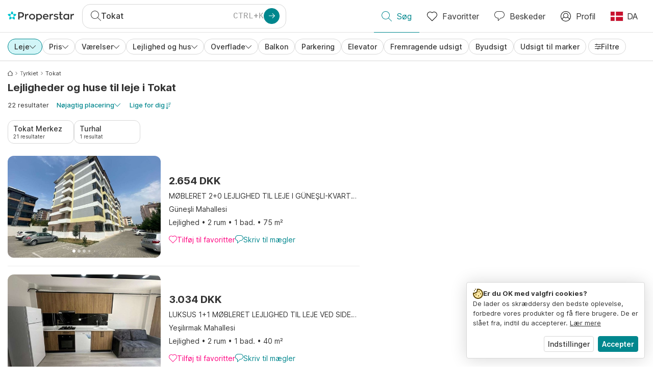

--- FILE ---
content_type: application/javascript
request_url: https://www.properstar.dk/assets/71112.a9b31edd0ebb88efa92c.chunk.js
body_size: 8661
content:
(self.__LOADABLE_LOADED_CHUNKS__=self.__LOADABLE_LOADED_CHUNKS__||[]).push([[71112],{71381:function(e,t,r){"use strict";r.d(t,{Z:function(){return n}});var o=r(71002),a=r(13882);function n(e){return(0,a.Z)(1,arguments),e instanceof Date||"object"===(0,o.Z)(e)&&"[object Date]"===Object.prototype.toString.call(e)}},12274:function(e,t,r){"use strict";r.d(t,{Z:function(){return s}});var o=r(71381),a=r(19013),n=r(13882);function s(e){if((0,n.Z)(1,arguments),!(0,o.Z)(e)&&"number"!=typeof e)return!1;var t=(0,a.Z)(e);return!isNaN(Number(t))}},9996:function(e){"use strict";var t=function(e){return function(e){return!!e&&"object"==typeof e}(e)&&!function(e){var t=Object.prototype.toString.call(e);return"[object RegExp]"===t||"[object Date]"===t||function(e){return e.$$typeof===r}(e)}(e)};var r="function"==typeof Symbol&&Symbol.for?Symbol.for("react.element"):60103;function o(e,t){return!1!==t.clone&&t.isMergeableObject(e)?l((r=e,Array.isArray(r)?[]:{}),e,t):e;var r}function a(e,t,r){return e.concat(t).map((function(e){return o(e,r)}))}function n(e){return Object.keys(e).concat(function(e){return Object.getOwnPropertySymbols?Object.getOwnPropertySymbols(e).filter((function(t){return Object.propertyIsEnumerable.call(e,t)})):[]}(e))}function s(e,t){try{return t in e}catch(e){return!1}}function i(e,t,r){var a={};return r.isMergeableObject(e)&&n(e).forEach((function(t){a[t]=o(e[t],r)})),n(t).forEach((function(n){(function(e,t){return s(e,t)&&!(Object.hasOwnProperty.call(e,t)&&Object.propertyIsEnumerable.call(e,t))})(e,n)||(s(e,n)&&r.isMergeableObject(t[n])?a[n]=function(e,t){if(!t.customMerge)return l;var r=t.customMerge(e);return"function"==typeof r?r:l}(n,r)(e[n],t[n],r):a[n]=o(t[n],r))})),a}function l(e,r,n){(n=n||{}).arrayMerge=n.arrayMerge||a,n.isMergeableObject=n.isMergeableObject||t,n.cloneUnlessOtherwiseSpecified=o;var s=Array.isArray(r);return s===Array.isArray(e)?s?n.arrayMerge(e,r,n):i(e,r,n):o(r,n)}l.all=function(e,t){if(!Array.isArray(e))throw new Error("first argument should be an array");return e.reduce((function(e,r){return l(e,r,t)}),{})};var u=l;e.exports=u},49090:function(e){function t(e,t){e.onload=function(){this.onerror=this.onload=null,t(null,e)},e.onerror=function(){this.onerror=this.onload=null,t(new Error("Failed to load "+this.src),e)}}function r(e,t){e.onreadystatechange=function(){"complete"!=this.readyState&&"loaded"!=this.readyState||(this.onreadystatechange=null,t(null,e))}}e.exports=function(e,o,a){var n=document.head||document.getElementsByTagName("head")[0],s=document.createElement("script");"function"==typeof o&&(a=o,o={}),o=o||{},a=a||function(){},s.type=o.type||"text/javascript",s.charset=o.charset||"utf8",s.async=!("async"in o)||!!o.async,s.src=e,o.attrs&&function(e,t){for(var r in t)e.setAttribute(r,t[r])}(s,o.attrs),o.text&&(s.text=""+o.text),("onload"in s?t:r)(s,a),s.onload||t(s,a),n.appendChild(s)}},30845:function(e,t,r){"use strict";r.r(t);var o=Number.isNaN||function(e){return"number"==typeof e&&e!=e};function a(e,t){if(e.length!==t.length)return!1;for(var r=0;r<e.length;r++)if(a=e[r],n=t[r],!(a===n||o(a)&&o(n)))return!1;var a,n;return!0}t.default=function(e,t){var r;void 0===t&&(t=a);var o,n=[],s=!1;return function(){for(var a=[],i=0;i<arguments.length;i++)a[i]=arguments[i];return s&&r===this&&t(a,n)||(o=e.apply(this,a),s=!0,r=this,n=a),o}}},60722:function(e,t,r){var o,a=Object.create,n=Object.defineProperty,s=Object.getOwnPropertyDescriptor,i=Object.getOwnPropertyNames,l=Object.getPrototypeOf,u=Object.prototype.hasOwnProperty,p=(e,t,r,o)=>{if(t&&"object"==typeof t||"function"==typeof t)for(let a of i(t))u.call(e,a)||a===r||n(e,a,{get:()=>t[a],enumerable:!(o=s(t,a))||o.enumerable});return e},c=(e,t,r)=>(r=null!=e?a(l(e)):{},p(!t&&e&&e.__esModule?r:n(r,"default",{value:e,enumerable:!0}),e)),d=(e,t,r)=>(((e,t,r)=>{t in e?n(e,t,{enumerable:!0,configurable:!0,writable:!0,value:r}):e[t]=r})(e,"symbol"!=typeof t?t+"":t,r),r),h={};((e,t)=>{for(var r in t)n(e,r,{get:t[r],enumerable:!0})})(h,{default:()=>P}),e.exports=(o=h,p(n({},"__esModule",{value:!0}),o));var y=c(r(67294)),f=c(r(69590)),m=r(85741),b=r(38045);class P extends y.Component{constructor(){super(...arguments),d(this,"mounted",!1),d(this,"isReady",!1),d(this,"isPlaying",!1),d(this,"isLoading",!0),d(this,"loadOnReady",null),d(this,"startOnPlay",!0),d(this,"seekOnPlay",null),d(this,"onDurationCalled",!1),d(this,"handlePlayerMount",(e=>{this.player||(this.player=e,this.player.load(this.props.url)),this.progress()})),d(this,"getInternalPlayer",(e=>this.player?this.player[e]:null)),d(this,"progress",(()=>{if(this.props.url&&this.player&&this.isReady){const e=this.getCurrentTime()||0,t=this.getSecondsLoaded(),r=this.getDuration();if(r){const o={playedSeconds:e,played:e/r};null!==t&&(o.loadedSeconds=t,o.loaded=t/r),o.playedSeconds===this.prevPlayed&&o.loadedSeconds===this.prevLoaded||this.props.onProgress(o),this.prevPlayed=o.playedSeconds,this.prevLoaded=o.loadedSeconds}}this.progressTimeout=setTimeout(this.progress,this.props.progressFrequency||this.props.progressInterval)})),d(this,"handleReady",(()=>{if(!this.mounted)return;this.isReady=!0,this.isLoading=!1;const{onReady:e,playing:t,volume:r,muted:o}=this.props;e(),o||null===r||this.player.setVolume(r),this.loadOnReady?(this.player.load(this.loadOnReady,!0),this.loadOnReady=null):t&&this.player.play(),this.handleDurationCheck()})),d(this,"handlePlay",(()=>{this.isPlaying=!0,this.isLoading=!1;const{onStart:e,onPlay:t,playbackRate:r}=this.props;this.startOnPlay&&(this.player.setPlaybackRate&&1!==r&&this.player.setPlaybackRate(r),e(),this.startOnPlay=!1),t(),this.seekOnPlay&&(this.seekTo(this.seekOnPlay),this.seekOnPlay=null),this.handleDurationCheck()})),d(this,"handlePause",(e=>{this.isPlaying=!1,this.isLoading||this.props.onPause(e)})),d(this,"handleEnded",(()=>{const{activePlayer:e,loop:t,onEnded:r}=this.props;e.loopOnEnded&&t&&this.seekTo(0),t||(this.isPlaying=!1,r())})),d(this,"handleError",((...e)=>{this.isLoading=!1,this.props.onError(...e)})),d(this,"handleDurationCheck",(()=>{clearTimeout(this.durationCheckTimeout);const e=this.getDuration();e?this.onDurationCalled||(this.props.onDuration(e),this.onDurationCalled=!0):this.durationCheckTimeout=setTimeout(this.handleDurationCheck,100)})),d(this,"handleLoaded",(()=>{this.isLoading=!1}))}componentDidMount(){this.mounted=!0}componentWillUnmount(){clearTimeout(this.progressTimeout),clearTimeout(this.durationCheckTimeout),this.isReady&&this.props.stopOnUnmount&&(this.player.stop(),this.player.disablePIP&&this.player.disablePIP()),this.mounted=!1}componentDidUpdate(e){if(!this.player)return;const{url:t,playing:r,volume:o,muted:a,playbackRate:n,pip:s,loop:i,activePlayer:l,disableDeferredLoading:u}=this.props;if(!(0,f.default)(e.url,t)){if(this.isLoading&&!l.forceLoad&&!u&&!(0,b.isMediaStream)(t))return console.warn(`ReactPlayer: the attempt to load ${t} is being deferred until the player has loaded`),void(this.loadOnReady=t);this.isLoading=!0,this.startOnPlay=!0,this.onDurationCalled=!1,this.player.load(t,this.isReady)}e.playing||!r||this.isPlaying||this.player.play(),e.playing&&!r&&this.isPlaying&&this.player.pause(),!e.pip&&s&&this.player.enablePIP&&this.player.enablePIP(),e.pip&&!s&&this.player.disablePIP&&this.player.disablePIP(),e.volume!==o&&null!==o&&this.player.setVolume(o),e.muted!==a&&(a?this.player.mute():(this.player.unmute(),null!==o&&setTimeout((()=>this.player.setVolume(o))))),e.playbackRate!==n&&this.player.setPlaybackRate&&this.player.setPlaybackRate(n),e.loop!==i&&this.player.setLoop&&this.player.setLoop(i)}getDuration(){return this.isReady?this.player.getDuration():null}getCurrentTime(){return this.isReady?this.player.getCurrentTime():null}getSecondsLoaded(){return this.isReady?this.player.getSecondsLoaded():null}seekTo(e,t,r){if(!this.isReady)return void(0!==e&&(this.seekOnPlay=e,setTimeout((()=>{this.seekOnPlay=null}),5e3)));if(t?"fraction"===t:e>0&&e<1){const t=this.player.getDuration();return t?void this.player.seekTo(t*e,r):void console.warn("ReactPlayer: could not seek using fraction – duration not yet available")}this.player.seekTo(e,r)}render(){const e=this.props.activePlayer;return e?y.default.createElement(e,{...this.props,onMount:this.handlePlayerMount,onReady:this.handleReady,onPlay:this.handlePlay,onPause:this.handlePause,onEnded:this.handleEnded,onLoaded:this.handleLoaded,onError:this.handleError}):null}}d(P,"displayName","Player"),d(P,"propTypes",m.propTypes),d(P,"defaultProps",m.defaultProps)},70390:function(e,t,r){var o,a=Object.create,n=Object.defineProperty,s=Object.getOwnPropertyDescriptor,i=Object.getOwnPropertyNames,l=Object.getPrototypeOf,u=Object.prototype.hasOwnProperty,p=(e,t,r,o)=>{if(t&&"object"==typeof t||"function"==typeof t)for(let a of i(t))u.call(e,a)||a===r||n(e,a,{get:()=>t[a],enumerable:!(o=s(t,a))||o.enumerable});return e},c=(e,t,r)=>(r=null!=e?a(l(e)):{},p(!t&&e&&e.__esModule?r:n(r,"default",{value:e,enumerable:!0}),e)),d=(e,t,r)=>(((e,t,r)=>{t in e?n(e,t,{enumerable:!0,configurable:!0,writable:!0,value:r}):e[t]=r})(e,"symbol"!=typeof t?t+"":t,r),r),h={};((e,t)=>{for(var r in t)n(e,r,{get:t[r],enumerable:!0})})(h,{createReactPlayer:()=>_}),e.exports=(o=h,p(n({},"__esModule",{value:!0}),o));var y=c(r(67294)),f=c(r(9996)),m=c(r(30845)),b=c(r(69590)),P=r(85741),g=r(38045),v=c(r(60722));const w=(0,g.lazy)((()=>r.e(87664).then(r.t.bind(r,83855,23)))),O=Object.keys(P.propTypes),T=[],_=(e,t)=>{var r;return r=class extends y.Component{constructor(){super(...arguments),d(this,"state",{showPreview:!!this.props.light}),d(this,"references",{wrapper:e=>{this.wrapper=e},player:e=>{this.player=e}}),d(this,"handleClickPreview",(e=>{this.setState({showPreview:!1}),this.props.onClickPreview(e)})),d(this,"showPreview",(()=>{this.setState({showPreview:!0})})),d(this,"getDuration",(()=>this.player?this.player.getDuration():null)),d(this,"getCurrentTime",(()=>this.player?this.player.getCurrentTime():null)),d(this,"getSecondsLoaded",(()=>this.player?this.player.getSecondsLoaded():null)),d(this,"getInternalPlayer",((e="player")=>this.player?this.player.getInternalPlayer(e):null)),d(this,"seekTo",((e,t,r)=>{if(!this.player)return null;this.player.seekTo(e,t,r)})),d(this,"handleReady",(()=>{this.props.onReady(this)})),d(this,"getActivePlayer",(0,m.default)((r=>{for(const t of[...T,...e])if(t.canPlay(r))return t;return t||null}))),d(this,"getConfig",(0,m.default)(((e,t)=>{const{config:r}=this.props;return f.default.all([P.defaultProps.config,P.defaultProps.config[t]||{},r,r[t]||{}])}))),d(this,"getAttributes",(0,m.default)((e=>(0,g.omit)(this.props,O)))),d(this,"renderActivePlayer",(e=>{if(!e)return null;const t=this.getActivePlayer(e);if(!t)return null;const r=this.getConfig(e,t.key);return y.default.createElement(v.default,{...this.props,key:t.key,ref:this.references.player,config:r,activePlayer:t.lazyPlayer||t,onReady:this.handleReady})}))}shouldComponentUpdate(e,t){return!(0,b.default)(this.props,e)||!(0,b.default)(this.state,t)}componentDidUpdate(e){const{light:t}=this.props;!e.light&&t&&this.setState({showPreview:!0}),e.light&&!t&&this.setState({showPreview:!1})}renderPreview(e){if(!e)return null;const{light:t,playIcon:r,previewTabIndex:o,oEmbedUrl:a,previewAriaLabel:n}=this.props;return y.default.createElement(w,{url:e,light:t,playIcon:r,previewTabIndex:o,previewAriaLabel:n,oEmbedUrl:a,onClick:this.handleClickPreview})}render(){const{url:e,style:t,width:r,height:o,fallback:a,wrapper:n}=this.props,{showPreview:s}=this.state,i=this.getAttributes(e),l="string"==typeof n?this.references.wrapper:void 0,u=!1===a?({children:e})=>e:y.Suspense;return y.default.createElement(n,{ref:l,style:{...t,width:r,height:o},...i},y.default.createElement(u,{fallback:a},s?this.renderPreview(e):this.renderActivePlayer(e)))}},d(r,"displayName","ReactPlayer"),d(r,"propTypes",P.propTypes),d(r,"defaultProps",P.defaultProps),d(r,"addCustomPlayer",(e=>{T.push(e)})),d(r,"removeCustomPlayers",(()=>{T.length=0})),d(r,"canPlay",(t=>{for(const r of[...T,...e])if(r.canPlay(t))return!0;return!1})),d(r,"canEnablePIP",(t=>{for(const r of[...T,...e])if(r.canEnablePIP&&r.canEnablePIP(t))return!0;return!1})),r}},71776:function(e,t,r){var o,a=Object.defineProperty,n=Object.getOwnPropertyDescriptor,s=Object.getOwnPropertyNames,i=Object.prototype.hasOwnProperty,l={};((e,t)=>{for(var r in t)a(e,r,{get:t[r],enumerable:!0})})(l,{AUDIO_EXTENSIONS:()=>_,DASH_EXTENSIONS:()=>S,FLV_EXTENSIONS:()=>R,HLS_EXTENSIONS:()=>E,MATCH_URL_DAILYMOTION:()=>v,MATCH_URL_FACEBOOK:()=>y,MATCH_URL_FACEBOOK_WATCH:()=>f,MATCH_URL_KALTURA:()=>T,MATCH_URL_MIXCLOUD:()=>w,MATCH_URL_MUX:()=>h,MATCH_URL_SOUNDCLOUD:()=>c,MATCH_URL_STREAMABLE:()=>m,MATCH_URL_TWITCH_CHANNEL:()=>g,MATCH_URL_TWITCH_VIDEO:()=>P,MATCH_URL_VIDYARD:()=>O,MATCH_URL_VIMEO:()=>d,MATCH_URL_WISTIA:()=>b,MATCH_URL_YOUTUBE:()=>p,VIDEO_EXTENSIONS:()=>k,canPlay:()=>j}),e.exports=(o=l,((e,t,r,o)=>{if(t&&"object"==typeof t||"function"==typeof t)for(let l of s(t))i.call(e,l)||l===r||a(e,l,{get:()=>t[l],enumerable:!(o=n(t,l))||o.enumerable});return e})(a({},"__esModule",{value:!0}),o));var u=r(38045);const p=/(?:youtu\.be\/|youtube(?:-nocookie|education)?\.com\/(?:embed\/|v\/|watch\/|watch\?v=|watch\?.+&v=|shorts\/|live\/))((\w|-){11})|youtube\.com\/playlist\?list=|youtube\.com\/user\//,c=/(?:soundcloud\.com|snd\.sc)\/[^.]+$/,d=/vimeo\.com\/(?!progressive_redirect).+/,h=/stream\.mux\.com\/(?!\w+\.m3u8)(\w+)/,y=/^https?:\/\/(www\.)?facebook\.com.*\/(video(s)?|watch|story)(\.php?|\/).+$/,f=/^https?:\/\/fb\.watch\/.+$/,m=/streamable\.com\/([a-z0-9]+)$/,b=/(?:wistia\.(?:com|net)|wi\.st)\/(?:medias|embed)\/(?:iframe\/)?([^?]+)/,P=/(?:www\.|go\.)?twitch\.tv\/videos\/(\d+)($|\?)/,g=/(?:www\.|go\.)?twitch\.tv\/([a-zA-Z0-9_]+)($|\?)/,v=/^(?:(?:https?):)?(?:\/\/)?(?:www\.)?(?:(?:dailymotion\.com(?:\/embed)?\/video)|dai\.ly)\/([a-zA-Z0-9]+)(?:_[\w_-]+)?(?:[\w.#_-]+)?/,w=/mixcloud\.com\/([^/]+\/[^/]+)/,O=/vidyard.com\/(?:watch\/)?([a-zA-Z0-9-_]+)/,T=/^https?:\/\/[a-zA-Z]+\.kaltura.(com|org)\/p\/([0-9]+)\/sp\/([0-9]+)00\/embedIframeJs\/uiconf_id\/([0-9]+)\/partner_id\/([0-9]+)(.*)entry_id.([a-zA-Z0-9-_].*)$/,_=/\.(m4a|m4b|mp4a|mpga|mp2|mp2a|mp3|m2a|m3a|wav|weba|aac|oga|spx)($|\?)/i,k=/\.(mp4|og[gv]|webm|mov|m4v)(#t=[,\d+]+)?($|\?)/i,E=/\.(m3u8)($|\?)/i,S=/\.(mpd)($|\?)/i,R=/\.(flv)($|\?)/i,C=e=>{if(e instanceof Array){for(const t of e){if("string"==typeof t&&C(t))return!0;if(C(t.src))return!0}return!1}return!(!(0,u.isMediaStream)(e)&&!(0,u.isBlobUrl)(e))||(_.test(e)||k.test(e)||E.test(e)||S.test(e)||R.test(e))},j={youtube:e=>e instanceof Array?e.every((e=>p.test(e))):p.test(e),soundcloud:e=>c.test(e)&&!_.test(e),vimeo:e=>d.test(e)&&!k.test(e)&&!E.test(e),mux:e=>h.test(e),facebook:e=>y.test(e)||f.test(e),streamable:e=>m.test(e),wistia:e=>b.test(e),twitch:e=>P.test(e)||g.test(e),dailymotion:e=>v.test(e),mixcloud:e=>w.test(e),vidyard:e=>O.test(e),kaltura:e=>T.test(e),file:C}},80868:function(e,t,r){var o,a=Object.create,n=Object.defineProperty,s=Object.getOwnPropertyDescriptor,i=Object.getOwnPropertyNames,l=Object.getPrototypeOf,u=Object.prototype.hasOwnProperty,p=(e,t,r,o)=>{if(t&&"object"==typeof t||"function"==typeof t)for(let a of i(t))u.call(e,a)||a===r||n(e,a,{get:()=>t[a],enumerable:!(o=s(t,a))||o.enumerable});return e},c=(e,t,r)=>(((e,t,r)=>{t in e?n(e,t,{enumerable:!0,configurable:!0,writable:!0,value:r}):e[t]=r})(e,"symbol"!=typeof t?t+"":t,r),r),d={};((e,t)=>{for(var r in t)n(e,r,{get:t[r],enumerable:!0})})(d,{default:()=>b}),e.exports=(o=d,p(n({},"__esModule",{value:!0}),o));var h=((e,t,r)=>(r=null!=e?a(l(e)):{},p(!t&&e&&e.__esModule?r:n(r,"default",{value:e,enumerable:!0}),e)))(r(67294)),y=r(38045),f=r(71776);const m=e=>e.replace("/manage/videos","");class b extends h.Component{constructor(){super(...arguments),c(this,"callPlayer",y.callPlayer),c(this,"duration",null),c(this,"currentTime",null),c(this,"secondsLoaded",null),c(this,"mute",(()=>{this.setMuted(!0)})),c(this,"unmute",(()=>{this.setMuted(!1)})),c(this,"ref",(e=>{this.container=e}))}componentDidMount(){this.props.onMount&&this.props.onMount(this)}load(e){this.duration=null,(0,y.getSDK)("https://player.vimeo.com/api/player.js","Vimeo").then((t=>{if(!this.container)return;const{playerOptions:r,title:o}=this.props.config;this.player=new t.Player(this.container,{url:m(e),autoplay:this.props.playing,muted:this.props.muted,loop:this.props.loop,playsinline:this.props.playsinline,controls:this.props.controls,...r}),this.player.ready().then((()=>{const e=this.container.querySelector("iframe");e.style.width="100%",e.style.height="100%",o&&(e.title=o)})).catch(this.props.onError),this.player.on("loaded",(()=>{this.props.onReady(),this.refreshDuration()})),this.player.on("play",(()=>{this.props.onPlay(),this.refreshDuration()})),this.player.on("pause",this.props.onPause),this.player.on("seeked",(e=>this.props.onSeek(e.seconds))),this.player.on("ended",this.props.onEnded),this.player.on("error",this.props.onError),this.player.on("timeupdate",(({seconds:e})=>{this.currentTime=e})),this.player.on("progress",(({seconds:e})=>{this.secondsLoaded=e})),this.player.on("bufferstart",this.props.onBuffer),this.player.on("bufferend",this.props.onBufferEnd),this.player.on("playbackratechange",(e=>this.props.onPlaybackRateChange(e.playbackRate)))}),this.props.onError)}refreshDuration(){this.player.getDuration().then((e=>{this.duration=e}))}play(){const e=this.callPlayer("play");e&&e.catch(this.props.onError)}pause(){this.callPlayer("pause")}stop(){this.callPlayer("unload")}seekTo(e,t=!0){this.callPlayer("setCurrentTime",e),t||this.pause()}setVolume(e){this.callPlayer("setVolume",e)}setMuted(e){this.callPlayer("setMuted",e)}setLoop(e){this.callPlayer("setLoop",e)}setPlaybackRate(e){this.callPlayer("setPlaybackRate",e)}getDuration(){return this.duration}getCurrentTime(){return this.currentTime}getSecondsLoaded(){return this.secondsLoaded}render(){const{display:e}=this.props,t={width:"100%",height:"100%",overflow:"hidden",display:e};return h.default.createElement("div",{key:this.props.url,ref:this.ref,style:t})}}c(b,"displayName","Vimeo"),c(b,"canPlay",f.canPlay.vimeo),c(b,"forceLoad",!0)},60356:function(e,t,r){var o,a=Object.create,n=Object.defineProperty,s=Object.getOwnPropertyDescriptor,i=Object.getOwnPropertyNames,l=Object.getPrototypeOf,u=Object.prototype.hasOwnProperty,p=(e,t,r,o)=>{if(t&&"object"==typeof t||"function"==typeof t)for(let a of i(t))u.call(e,a)||a===r||n(e,a,{get:()=>t[a],enumerable:!(o=s(t,a))||o.enumerable});return e},c=(e,t,r)=>(((e,t,r)=>{t in e?n(e,t,{enumerable:!0,configurable:!0,writable:!0,value:r}):e[t]=r})(e,"symbol"!=typeof t?t+"":t,r),r),d={};((e,t)=>{for(var r in t)n(e,r,{get:t[r],enumerable:!0})})(d,{default:()=>g}),e.exports=(o=d,p(n({},"__esModule",{value:!0}),o));var h=((e,t,r)=>(r=null!=e?a(l(e)):{},p(!t&&e&&e.__esModule?r:n(r,"default",{value:e,enumerable:!0}),e)))(r(67294)),y=r(38045),f=r(71776);const m=/[?&](?:list|channel)=([a-zA-Z0-9_-]+)/,b=/user\/([a-zA-Z0-9_-]+)\/?/,P=/youtube-nocookie\.com/;class g extends h.Component{constructor(){super(...arguments),c(this,"callPlayer",y.callPlayer),c(this,"parsePlaylist",(e=>{if(e instanceof Array)return{listType:"playlist",playlist:e.map(this.getID).join(",")};if(m.test(e)){const[,t]=e.match(m);return{listType:"playlist",list:t.replace(/^UC/,"UU")}}if(b.test(e)){const[,t]=e.match(b);return{listType:"user_uploads",list:t}}return{}})),c(this,"onStateChange",(e=>{const{data:t}=e,{onPlay:r,onPause:o,onBuffer:a,onBufferEnd:n,onEnded:s,onReady:i,loop:l,config:{playerVars:u,onUnstarted:p}}=this.props,{UNSTARTED:c,PLAYING:d,PAUSED:h,BUFFERING:y,ENDED:f,CUED:m}=window.YT.PlayerState;if(t===c&&p(),t===d&&(r(),n()),t===h&&o(),t===y&&a(),t===f){const e=!!this.callPlayer("getPlaylist");l&&!e&&(u.start?this.seekTo(u.start):this.play()),s()}t===m&&i()})),c(this,"mute",(()=>{this.callPlayer("mute")})),c(this,"unmute",(()=>{this.callPlayer("unMute")})),c(this,"ref",(e=>{this.container=e}))}componentDidMount(){this.props.onMount&&this.props.onMount(this)}getID(e){return!e||e instanceof Array||m.test(e)?null:e.match(f.MATCH_URL_YOUTUBE)[1]}load(e,t){const{playing:r,muted:o,playsinline:a,controls:n,loop:s,config:i,onError:l}=this.props,{playerVars:u,embedOptions:p}=i,c=this.getID(e);if(t)return m.test(e)||b.test(e)||e instanceof Array?void this.player.loadPlaylist(this.parsePlaylist(e)):void this.player.cueVideoById({videoId:c,startSeconds:(0,y.parseStartTime)(e)||u.start,endSeconds:(0,y.parseEndTime)(e)||u.end});(0,y.getSDK)("https://www.youtube.com/iframe_api","YT","onYouTubeIframeAPIReady",(e=>e.loaded)).then((t=>{this.container&&(this.player=new t.Player(this.container,{width:"100%",height:"100%",videoId:c,playerVars:{autoplay:r?1:0,mute:o?1:0,controls:n?1:0,start:(0,y.parseStartTime)(e),end:(0,y.parseEndTime)(e),origin:window.location.origin,playsinline:a?1:0,...this.parsePlaylist(e),...u},events:{onReady:()=>{s&&this.player.setLoop(!0),this.props.onReady()},onPlaybackRateChange:e=>this.props.onPlaybackRateChange(e.data),onPlaybackQualityChange:e=>this.props.onPlaybackQualityChange(e),onStateChange:this.onStateChange,onError:e=>l(e.data)},host:P.test(e)?"https://www.youtube-nocookie.com":void 0,...p}))}),l),p.events&&console.warn("Using `embedOptions.events` will likely break things. Use ReactPlayer’s callback props instead, eg onReady, onPlay, onPause")}play(){this.callPlayer("playVideo")}pause(){this.callPlayer("pauseVideo")}stop(){document.body.contains(this.callPlayer("getIframe"))&&this.callPlayer("stopVideo")}seekTo(e,t=!1){this.callPlayer("seekTo",e),t||this.props.playing||this.pause()}setVolume(e){this.callPlayer("setVolume",100*e)}setPlaybackRate(e){this.callPlayer("setPlaybackRate",e)}setLoop(e){this.callPlayer("setLoop",e)}getDuration(){return this.callPlayer("getDuration")}getCurrentTime(){return this.callPlayer("getCurrentTime")}getSecondsLoaded(){return this.callPlayer("getVideoLoadedFraction")*this.getDuration()}render(){const{display:e}=this.props,t={width:"100%",height:"100%",display:e};return h.default.createElement("div",{style:t},h.default.createElement("div",{ref:this.ref}))}}c(g,"displayName","YouTube"),c(g,"canPlay",f.canPlay.youtube)},85741:function(e,t,r){var o,a=Object.create,n=Object.defineProperty,s=Object.getOwnPropertyDescriptor,i=Object.getOwnPropertyNames,l=Object.getPrototypeOf,u=Object.prototype.hasOwnProperty,p=(e,t,r,o)=>{if(t&&"object"==typeof t||"function"==typeof t)for(let a of i(t))u.call(e,a)||a===r||n(e,a,{get:()=>t[a],enumerable:!(o=s(t,a))||o.enumerable});return e},c={};((e,t)=>{for(var r in t)n(e,r,{get:t[r],enumerable:!0})})(c,{defaultProps:()=>_,propTypes:()=>O}),e.exports=(o=c,p(n({},"__esModule",{value:!0}),o));var d=((e,t,r)=>(r=null!=e?a(l(e)):{},p(!t&&e&&e.__esModule?r:n(r,"default",{value:e,enumerable:!0}),e)))(r(45697));const{string:h,bool:y,number:f,array:m,oneOfType:b,shape:P,object:g,func:v,node:w}=d.default,O={url:b([h,m,g]),playing:y,loop:y,controls:y,volume:f,muted:y,playbackRate:f,width:b([h,f]),height:b([h,f]),style:g,progressInterval:f,playsinline:y,pip:y,stopOnUnmount:y,light:b([y,h,g]),playIcon:w,previewTabIndex:f,previewAriaLabel:h,fallback:w,oEmbedUrl:h,wrapper:b([h,v,P({render:v.isRequired})]),config:P({soundcloud:P({options:g}),youtube:P({playerVars:g,embedOptions:g,onUnstarted:v}),facebook:P({appId:h,version:h,playerId:h,attributes:g}),dailymotion:P({params:g}),vimeo:P({playerOptions:g,title:h}),mux:P({attributes:g,version:h}),file:P({attributes:g,tracks:m,forceVideo:y,forceAudio:y,forceHLS:y,forceSafariHLS:y,forceDisableHls:y,forceDASH:y,forceFLV:y,hlsOptions:g,hlsVersion:h,dashVersion:h,flvVersion:h}),wistia:P({options:g,playerId:h,customControls:m}),mixcloud:P({options:g}),twitch:P({options:g,playerId:h}),vidyard:P({options:g})}),onReady:v,onStart:v,onPlay:v,onPause:v,onBuffer:v,onBufferEnd:v,onEnded:v,onError:v,onDuration:v,onSeek:v,onPlaybackRateChange:v,onPlaybackQualityChange:v,onProgress:v,onClickPreview:v,onEnablePIP:v,onDisablePIP:v},T=()=>{},_={playing:!1,loop:!1,controls:!1,volume:null,muted:!1,playbackRate:1,width:"640px",height:"360px",style:{},progressInterval:1e3,playsinline:!1,pip:!1,stopOnUnmount:!0,light:!1,fallback:null,wrapper:"div",previewTabIndex:0,previewAriaLabel:"",oEmbedUrl:"https://noembed.com/embed?url={url}",config:{soundcloud:{options:{visual:!0,buying:!1,liking:!1,download:!1,sharing:!1,show_comments:!1,show_playcount:!1}},youtube:{playerVars:{playsinline:1,showinfo:0,rel:0,iv_load_policy:3,modestbranding:1},embedOptions:{},onUnstarted:T},facebook:{appId:"1309697205772819",version:"v3.3",playerId:null,attributes:{}},dailymotion:{params:{api:1,"endscreen-enable":!1}},vimeo:{playerOptions:{autopause:!1,byline:!1,portrait:!1,title:!1},title:null},mux:{attributes:{},version:"2"},file:{attributes:{},tracks:[],forceVideo:!1,forceAudio:!1,forceHLS:!1,forceDASH:!1,forceFLV:!1,hlsOptions:{},hlsVersion:"1.1.4",dashVersion:"3.1.3",flvVersion:"1.5.0",forceDisableHls:!1},wistia:{options:{},playerId:null,customControls:null},mixcloud:{options:{hide_cover:1}},twitch:{options:{},playerId:null},vidyard:{options:{}}},onReady:T,onStart:T,onPlay:T,onPause:T,onBuffer:T,onBufferEnd:T,onEnded:T,onError:T,onDuration:T,onSeek:T,onPlaybackRateChange:T,onPlaybackQualityChange:T,onProgress:T,onClickPreview:T,onEnablePIP:T,onDisablePIP:T}},38045:function(e,t,r){var o,a=Object.create,n=Object.defineProperty,s=Object.getOwnPropertyDescriptor,i=Object.getOwnPropertyNames,l=Object.getPrototypeOf,u=Object.prototype.hasOwnProperty,p=(e,t,r,o)=>{if(t&&"object"==typeof t||"function"==typeof t)for(let a of i(t))u.call(e,a)||a===r||n(e,a,{get:()=>t[a],enumerable:!(o=s(t,a))||o.enumerable});return e},c=(e,t,r)=>(r=null!=e?a(l(e)):{},p(!t&&e&&e.__esModule?r:n(r,"default",{value:e,enumerable:!0}),e)),d={};((e,t)=>{for(var r in t)n(e,r,{get:t[r],enumerable:!0})})(d,{callPlayer:()=>A,getConfig:()=>C,getSDK:()=>R,isBlobUrl:()=>L,isMediaStream:()=>D,lazy:()=>m,omit:()=>j,parseEndTime:()=>T,parseStartTime:()=>O,queryString:()=>k,randomString:()=>_,supportsWebKitPresentationMode:()=>I}),e.exports=(o=d,p(n({},"__esModule",{value:!0}),o));var h=c(r(67294)),y=c(r(49090)),f=c(r(9996));const m=e=>h.default.lazy((async()=>{const t=await e();return"function"==typeof t.default?t:t.default})),b=/[?&#](?:start|t)=([0-9hms]+)/,P=/[?&#]end=([0-9hms]+)/,g=/(\d+)(h|m|s)/g,v=/^\d+$/;function w(e,t){if(e instanceof Array)return;const r=e.match(t);if(r){const e=r[1];if(e.match(g))return function(e){let t=0,r=g.exec(e);for(;null!==r;){const[,o,a]=r;"h"===a&&(t+=60*parseInt(o,10)*60),"m"===a&&(t+=60*parseInt(o,10)),"s"===a&&(t+=parseInt(o,10)),r=g.exec(e)}return t}(e);if(v.test(e))return parseInt(e)}}function O(e){return w(e,b)}function T(e){return w(e,P)}function _(){return Math.random().toString(36).substr(2,5)}function k(e){return Object.keys(e).map((t=>`${t}=${e[t]}`)).join("&")}function E(e){return window[e]?window[e]:window.exports&&window.exports[e]?window.exports[e]:window.module&&window.module.exports&&window.module.exports[e]?window.module.exports[e]:null}const S={},R=function(e){0;return e}((function(e,t,r=null,o=(()=>!0),a=y.default){const n=E(t);return n&&o(n)?Promise.resolve(n):new Promise(((o,n)=>{if(S[e])return void S[e].push({resolve:o,reject:n});S[e]=[{resolve:o,reject:n}];const s=t=>{S[e].forEach((e=>e.resolve(t)))};if(r){const e=window[r];window[r]=function(){e&&e(),s(E(t))}}a(e,(o=>{o?(S[e].forEach((e=>e.reject(o))),S[e]=null):r||s(E(t))}))}))}));function C(e,t){return(0,f.default)(t.config,e.config)}function j(e,...t){const r=[].concat(...t),o={},a=Object.keys(e);for(const t of a)-1===r.indexOf(t)&&(o[t]=e[t]);return o}function A(e,...t){if(!this.player||!this.player[e]){let t=`ReactPlayer: ${this.constructor.displayName} player could not call %c${e}%c – `;return this.player?this.player[e]||(t+="The method was not available"):t+="The player was not available",console.warn(t,"font-weight: bold",""),null}return this.player[e](...t)}function D(e){return"undefined"!=typeof window&&void 0!==window.MediaStream&&e instanceof window.MediaStream}function L(e){return/^blob:/.test(e)}function I(e=document.createElement("video")){const t=!1===/iPhone|iPod/.test(navigator.userAgent);return e.webkitSupportsPresentationMode&&"function"==typeof e.webkitSetPresentationMode&&t}},40712:function(e,t,r){var o=r(70390).createReactPlayer,a=r(80868).default;e.exports=o([{key:"vimeo",canPlay:a.canPlay,lazyPlayer:a}])},15655:function(e,t,r){var o=r(70390).createReactPlayer,a=r(60356).default;e.exports=o([{key:"youtube",canPlay:a.canPlay,lazyPlayer:a}])}}]);

--- FILE ---
content_type: application/javascript
request_url: https://www.properstar.dk/assets/62718.4353af238610c29dd93c.chunk.js
body_size: 8575
content:
(self.__LOADABLE_LOADED_CHUNKS__=self.__LOADABLE_LOADED_CHUNKS__||[]).push([[62718],{69119:function(e,t,n){"use strict";n.d(t,{Z:function(){return i}});var r=n(19013),o=n(13882);function i(e){(0,o.Z)(1,arguments);var t=(0,r.Z)(e);return t.setHours(0,0,0,0),t}},44174:function(e){e.exports=function(e,t,n,r){for(var o=-1,i=null==e?0:e.length;++o<i;){var s=e[o];t(r,s,n(s),e)}return r}},81119:function(e,t,n){var r=n(89881);e.exports=function(e,t,n,o){return r(e,(function(e,r,i){t(o,e,n(e),i)})),o}},82689:function(e,t,n){var r=n(29932),o=n(97786),i=n(67206),s=n(69199),l=n(71131),u=n(51717),a=n(85022),c=n(6557),d=n(1469);e.exports=function(e,t,n){t=t.length?r(t,(function(e){return d(e)?function(t){return o(t,1===e.length?e[0]:e)}:e})):[c];var f=-1;t=r(t,u(i));var h=s(e,(function(e,n,o){return{criteria:r(t,(function(t){return t(e)})),index:++f,value:e}}));return l(h,(function(e,t){return a(e,t,n)}))}},71131:function(e){e.exports=function(e,t){var n=e.length;for(e.sort(t);n--;)e[n]=e[n].value;return e}},26393:function(e,t,n){var r=n(33448);e.exports=function(e,t){if(e!==t){var n=void 0!==e,o=null===e,i=e==e,s=r(e),l=void 0!==t,u=null===t,a=t==t,c=r(t);if(!u&&!c&&!s&&e>t||s&&l&&a&&!u&&!c||o&&l&&a||!n&&a||!i)return 1;if(!o&&!s&&!c&&e<t||c&&n&&i&&!o&&!s||u&&n&&i||!l&&i||!a)return-1}return 0}},85022:function(e,t,n){var r=n(26393);e.exports=function(e,t,n){for(var o=-1,i=e.criteria,s=t.criteria,l=i.length,u=n.length;++o<l;){var a=r(i[o],s[o]);if(a)return o>=u?a:a*("desc"==n[o]?-1:1)}return e.index-t.index}},55189:function(e,t,n){var r=n(44174),o=n(81119),i=n(67206),s=n(1469);e.exports=function(e,t){return function(n,l){var u=s(n)?r:o,a=t?t():{};return u(n,e,i(l,2),a)}}},7739:function(e,t,n){var r=n(89465),o=n(55189),i=Object.prototype.hasOwnProperty,s=o((function(e,t,n){i.call(e,n)?e[n].push(t):r(e,n,[t])}));e.exports=s},75472:function(e,t,n){var r=n(82689),o=n(1469);e.exports=function(e,t,n,i){return null==e?[]:(o(t)||(t=null==t?[]:[t]),o(n=i?void 0:n)||(n=null==n?[]:[n]),r(e,t,n))}},8514:function(e,t,n){"use strict";n.d(t,{Z:function(){return y}});var r=n(87462),o=n(63366),i=n(67294),s=i.useLayoutEffect,l=function(e,t){"function"!=typeof e?e.current=t:e(t)},u={"min-height":"0","max-height":"none",height:"0",visibility:"hidden",overflow:"hidden",position:"absolute","z-index":"-1000",top:"0",right:"0",display:"block"},a=function(e){Object.keys(u).forEach((function(t){e.style.setProperty(t,u[t],"important")}))},c=null,d=function(e,t){var n=e.scrollHeight;return"border-box"===t.sizingStyle.boxSizing?n+t.borderSize:n-t.paddingSize};var f=function(){},h=["borderBottomWidth","borderLeftWidth","borderRightWidth","borderTopWidth","boxSizing","fontFamily","fontSize","fontStyle","fontWeight","letterSpacing","lineHeight","paddingBottom","paddingLeft","paddingRight","paddingTop","tabSize","textIndent","textRendering","textTransform","width","wordBreak","wordSpacing","scrollbarGutter"],p=!!document.documentElement.currentStyle,v=function(e){var t=window.getComputedStyle(e);if(null===t)return null;var n,r=(n=t,h.reduce((function(e,t){return e[t]=n[t],e}),{})),o=r.boxSizing;return""===o?null:(p&&"border-box"===o&&(r.width=parseFloat(r.width)+parseFloat(r.borderRightWidth)+parseFloat(r.borderLeftWidth)+parseFloat(r.paddingRight)+parseFloat(r.paddingLeft)+"px"),{sizingStyle:r,paddingSize:parseFloat(r.paddingBottom)+parseFloat(r.paddingTop),borderSize:parseFloat(r.borderBottomWidth)+parseFloat(r.borderTopWidth)})};function b(e,t,n){var r,o,l=(r=n,o=i.useRef(r),s((function(){o.current=r})),o);i.useLayoutEffect((function(){var n=function(e){return l.current(e)};if(e)return e.addEventListener(t,n),function(){return e.removeEventListener(t,n)}}),[])}var m=["cacheMeasurements","maxRows","minRows","onChange","onHeightChange"],g=function(e,t){var n=e.cacheMeasurements,s=e.maxRows,u=e.minRows,h=e.onChange,p=void 0===h?f:h,g=e.onHeightChange,y=void 0===g?f:g,w=(0,o.Z)(e,m),O=void 0!==w.value,E=i.useRef(null),x=function(e,t){var n=i.useRef();return i.useCallback((function(r){e.current=r,n.current&&l(n.current,null),n.current=t,t&&l(t,r)}),[t])}(E,t),S=i.useRef(0),C=i.useRef(),M=function(){var e=E.current,t=n&&C.current?C.current:v(e);if(t){C.current=t;var r=function(e,t,n,r){void 0===n&&(n=1),void 0===r&&(r=1/0),c||((c=document.createElement("textarea")).setAttribute("tabindex","-1"),c.setAttribute("aria-hidden","true"),a(c)),null===c.parentNode&&document.body.appendChild(c);var o=e.paddingSize,i=e.borderSize,s=e.sizingStyle,l=s.boxSizing;Object.keys(s).forEach((function(e){var t=e;c.style[t]=s[t]})),a(c),c.value=t;var u=d(c,e);c.value=t,u=d(c,e),c.value="x";var f=c.scrollHeight-o,h=f*n;"border-box"===l&&(h=h+o+i),u=Math.max(h,u);var p=f*r;return"border-box"===l&&(p=p+o+i),[u=Math.min(p,u),f]}(t,e.value||e.placeholder||"x",u,s),o=r[0],i=r[1];S.current!==o&&(S.current=o,e.style.setProperty("height",o+"px","important"),y(o,{rowHeight:i}))}};return i.useLayoutEffect(M),function(e,t){b(document.body,"reset",(function(n){e.current.form===n.target&&t(n)}))}(E,(function(){if(!O){var e=E.current.value;requestAnimationFrame((function(){var t=E.current;t&&e!==t.value&&M()}))}})),b(window,"resize",M),function(e){b(document.fonts,"loadingdone",e)}(M),i.createElement("textarea",(0,r.Z)({},w,{onChange:function(e){O||M(),p(e)},ref:x}))},y=i.forwardRef(g)},15974:function(e,t,n){"use strict";n.d(t,{Z:function(){return g}});var r=n(67294),o=n(45697),i=n.n(o),s=n(53330),l=n(22040);function u(e){return u="function"==typeof Symbol&&"symbol"==typeof Symbol.iterator?function(e){return typeof e}:function(e){return e&&"function"==typeof Symbol&&e.constructor===Symbol&&e!==Symbol.prototype?"symbol":typeof e},u(e)}function a(e,t){var n=Object.keys(e);if(Object.getOwnPropertySymbols){var r=Object.getOwnPropertySymbols(e);t&&(r=r.filter((function(t){return Object.getOwnPropertyDescriptor(e,t).enumerable}))),n.push.apply(n,r)}return n}function c(e,t,n){return t in e?Object.defineProperty(e,t,{value:n,enumerable:!0,configurable:!0,writable:!0}):e[t]=n,e}function d(){return d=Object.assign?Object.assign.bind():function(e){for(var t=1;t<arguments.length;t++){var n=arguments[t];for(var r in n)Object.prototype.hasOwnProperty.call(n,r)&&(e[r]=n[r])}return e},d.apply(this,arguments)}function f(e,t){for(var n=0;n<t.length;n++){var r=t[n];r.enumerable=r.enumerable||!1,r.configurable=!0,"value"in r&&(r.writable=!0),Object.defineProperty(e,r.key,r)}}function h(e,t){return h=Object.setPrototypeOf?Object.setPrototypeOf.bind():function(e,t){return e.__proto__=t,e},h(e,t)}function p(e){var t=function(){if("undefined"==typeof Reflect||!Reflect.construct)return!1;if(Reflect.construct.sham)return!1;if("function"==typeof Proxy)return!0;try{return Boolean.prototype.valueOf.call(Reflect.construct(Boolean,[],(function(){}))),!0}catch(e){return!1}}();return function(){var n,r=b(e);if(t){var o=b(this).constructor;n=Reflect.construct(r,arguments,o)}else n=r.apply(this,arguments);return function(e,t){if(t&&("object"===u(t)||"function"==typeof t))return t;if(void 0!==t)throw new TypeError("Derived constructors may only return object or undefined");return v(e)}(this,n)}}function v(e){if(void 0===e)throw new ReferenceError("this hasn't been initialised - super() hasn't been called");return e}function b(e){return b=Object.setPrototypeOf?Object.getPrototypeOf.bind():function(e){return e.__proto__||Object.getPrototypeOf(e)},b(e)}var m=["defaultOpen"],g=function(e){!function(e,t){if("function"!=typeof t&&null!==t)throw new TypeError("Super expression must either be null or a function");e.prototype=Object.create(t&&t.prototype,{constructor:{value:e,writable:!0,configurable:!0}}),Object.defineProperty(e,"prototype",{writable:!1}),t&&h(e,t)}(u,e);var t,n,o,i=p(u);function u(e){var t;return function(e,t){if(!(e instanceof t))throw new TypeError("Cannot call a class as a function")}(this,u),(t=i.call(this,e)).state={isOpen:e.defaultOpen||!1},t.toggle=t.toggle.bind(v(t)),t}return t=u,(n=[{key:"toggle",value:function(){this.setState((function(e){return{isOpen:!e.isOpen}}))}},{key:"render",value:function(){return r.createElement(s.Z,d({isOpen:this.state.isOpen,toggle:this.toggle},(0,l.CE)(this.props,m)))}}])&&f(t.prototype,n),o&&f(t,o),Object.defineProperty(t,"prototype",{writable:!1}),u}(r.Component);g.propTypes=function(e){for(var t=1;t<arguments.length;t++){var n=null!=arguments[t]?arguments[t]:{};t%2?a(Object(n),!0).forEach((function(t){c(e,t,n[t])})):Object.getOwnPropertyDescriptors?Object.defineProperties(e,Object.getOwnPropertyDescriptors(n)):a(Object(n)).forEach((function(t){Object.defineProperty(e,t,Object.getOwnPropertyDescriptor(n,t))}))}return e}({defaultOpen:i().bool},s.Z.propTypes)},63082:function(e,t,n){"use strict";var r=n(64836);t.Z=void 0;var o=r(n(14834)),i=(r(n(12895)),r(n(66626)),function(e){return function(t){var n=(0,o.default)(t),r=function(e){return n(e)};return r.defaultProps=e,r}});t.Z=i},14834:function(e,t,n){"use strict";t.__esModule=!0,t.default=void 0;var r=n(67294),o=function(e){return r.createElement.bind(null,e)};t.default=o},36794:function(e,t,n){"use strict";n.d(t,{$8:function(){return D},lS:function(){return K}});var r=n(67294);const o="react-horizontal-scrolling-menu",i=`${o}--item`,s=`${o}--scroll-container`,l=`${o}--wrapper`,u=`${o}--inner-wrapper`,a=`${o}--header`,c=`${o}--arrow-left`,d=`${o}--arrow-right`,f=`${o}--footer`,h="itemId",p="data-key",v="data-index",b={first:"first",last:"last",onInit:"onInit",onUpdate:"onUpdate"},m="",g={current:null};Object.freeze({__proto__:null,rootClassName:o,itemClassName:i,scrollContainerClassName:s,wrapperClassName:l,innerWrapperClassName:u,headerClassName:a,arrowLeftClassName:c,arrowRightClassName:d,footerClassName:f,id:h,dataKeyAttribute:p,dataIndexAttribute:v,events:b,emptyStr:m,emptyRef:g});class y{constructor(){this.subscribe=(e,t)=>{this.observers.set(e,(this.observers.get(e)||[]).concat(t))},this.unsubscribe=(e,t)=>{const n=(this.observers.get(e)||[]).filter((e=>e!==t));n.length?this.observers.set(e,n):this.observers.delete(e)},this.emitUpdates=(e,t)=>{const n=this.observers.get(e)||[];null==n||n.forEach((e=>e(t)))},this.updateBatch=(e,t=!0)=>{e.length&&(e.forEach((([e,t])=>this.emitUpdates(e,t))),t&&this.emitUpdates(b.onUpdate))},this.update=(e,t)=>{this.emitUpdates(e,t),this.emitUpdates(b.onUpdate)},this.observers=new Map}}class w extends Map{constructor(){super(),this.subscribe=(e,t)=>this.observer.subscribe(e,t),this.unsubscribe=(e,t)=>this.observer.unsubscribe(e,t),this.isEdgeItem=({key:e,value:t,first:n=this.first(),last:r=this.last()})=>{const o=[];return e===(null==n?void 0:n.key)?o.push([b.first,t]):e===(null==r?void 0:r.key)&&o.push([b.last,t]),o},this.edgeItemsCheck=e=>{const t=this.first(),n=this.last(),r=e.find((([e])=>e===(null==t?void 0:t.key))),o=[];r&&o.push([b.first,r[1]]);const i=e.find((([e])=>e===(null==n?void 0:n.key)));return i&&o.push([b.last,i[1]]),o},this.toArr=()=>this.sort([...this]),this.toItems=()=>this.toArr().map((([e])=>e)),this.sort=e=>e.sort((([,e],[,t])=>+e.index-+t.index)),this.set=(e,t)=>{const n=String(e),r=[[n,t]];return super.set(n,t),r.push(...this.isEdgeItem({key:n,value:t,first:this.first(),last:this.last()})),this.observer.updateBatch(r),this},this.setBatch=e=>{this.firstRun&&this.observer.update(b.onInit);const t=[...e];return this.sort(t).forEach((([e,t])=>{super.set(String(e),t)})),t.push(...this.edgeItemsCheck(t)),this.observer.updateBatch(t,!this.firstRun),this.firstRun=!1,this},this.first=()=>{var e;return null===(e=this.toArr()[0])||void 0===e?void 0:e[1]},this.last=()=>{var e,t;return null===(t=null===(e=this.toArr().slice(-1))||void 0===e?void 0:e[0])||void 0===t?void 0:t[1]},this.filter=e=>this.toArr().filter(e),this.find=e=>this.toArr().find(e),this.findIndex=e=>this.toArr().findIndex(e),this.getCurrentPos=e=>{const t=this.toArr(),n=t.findIndex((([t,n])=>t===e||n===e));return[t,n]},this.prev=e=>{var t;const[n,r]=this.getCurrentPos(e);return-1!==r?null===(t=n[r-1])||void 0===t?void 0:t[1]:void 0},this.next=e=>{var t;const[n,r]=this.getCurrentPos(e);return-1!==r?null===(t=n[r+1])||void 0===t?void 0:t[1]:void 0},this.getVisible=()=>this.filter((e=>e[1].visible)),this.observer=new y,this.firstRun=!0}}const O=e=>"object"==typeof e&&null!=e&&1===e.nodeType,E=(e,t)=>(!t||"hidden"!==e)&&"visible"!==e&&"clip"!==e,x=(e,t)=>{if(e.clientHeight<e.scrollHeight||e.clientWidth<e.scrollWidth){const n=getComputedStyle(e,null);return E(n.overflowY,t)||E(n.overflowX,t)||(e=>{const t=(e=>{if(!e.ownerDocument||!e.ownerDocument.defaultView)return null;try{return e.ownerDocument.defaultView.frameElement}catch(e){return null}})(e);return!!t&&(t.clientHeight<e.scrollHeight||t.clientWidth<e.scrollWidth)})(e)}return!1},S=(e,t,n,r,o,i,s,l)=>i<e&&s>t||i>e&&s<t?0:i<=e&&l<=n||s>=t&&l>=n?i-e-r:s>t&&l<n||i<e&&l>n?s-t+o:0,C=e=>{const t=e.parentElement;return null==t?e.getRootNode().host||null:t},M=(e,t)=>{var n,r,o,i;if("undefined"==typeof document)return[];const{scrollMode:s,block:l,inline:u,boundary:a,skipOverflowHiddenElements:c}=t,d="function"==typeof a?a:e=>e!==a;if(!O(e))throw new TypeError("Invalid target");const f=document.scrollingElement||document.documentElement,h=[];let p=e;for(;O(p)&&d(p);){if(p=C(p),p===f){h.push(p);break}null!=p&&p===document.body&&x(p)&&!x(document.documentElement)||null!=p&&x(p,c)&&h.push(p)}const v=null!=(r=null==(n=window.visualViewport)?void 0:n.width)?r:innerWidth,b=null!=(i=null==(o=window.visualViewport)?void 0:o.height)?i:innerHeight,{scrollX:m,scrollY:g}=window,{height:y,width:w,top:E,right:M,bottom:R,left:j}=e.getBoundingClientRect(),{top:k,right:I,bottom:N,left:P}=(e=>{const t=window.getComputedStyle(e);return{top:parseFloat(t.scrollMarginTop)||0,right:parseFloat(t.scrollMarginRight)||0,bottom:parseFloat(t.scrollMarginBottom)||0,left:parseFloat(t.scrollMarginLeft)||0}})(e);let L="start"===l||"nearest"===l?E-k:"end"===l?R+N:E+y/2-k+N,T="center"===u?j+w/2-P+I:"end"===u?M+I:j-P;const B=[];for(let e=0;e<h.length;e++){const t=h[e],{height:n,width:r,top:o,right:i,bottom:a,left:c}=t.getBoundingClientRect();if("if-needed"===s&&E>=0&&j>=0&&R<=b&&M<=v&&E>=o&&R<=a&&j>=c&&M<=i)return B;const d=getComputedStyle(t),p=parseInt(d.borderLeftWidth,10),O=parseInt(d.borderTopWidth,10),x=parseInt(d.borderRightWidth,10),C=parseInt(d.borderBottomWidth,10);let k=0,I=0;const N="offsetWidth"in t?t.offsetWidth-t.clientWidth-p-x:0,P="offsetHeight"in t?t.offsetHeight-t.clientHeight-O-C:0,W="offsetWidth"in t?0===t.offsetWidth?0:r/t.offsetWidth:0,A="offsetHeight"in t?0===t.offsetHeight?0:n/t.offsetHeight:0;if(f===t)k="start"===l?L:"end"===l?L-b:"nearest"===l?S(g,g+b,b,O,C,g+L,g+L+y,y):L-b/2,I="start"===u?T:"center"===u?T-v/2:"end"===u?T-v:S(m,m+v,v,p,x,m+T,m+T+w,w),k=Math.max(0,k+g),I=Math.max(0,I+m);else{k="start"===l?L-o-O:"end"===l?L-a+C+P:"nearest"===l?S(o,a,n,O,C+P,L,L+y,y):L-(o+n/2)+P/2,I="start"===u?T-c-p:"center"===u?T-(c+r/2)+N/2:"end"===u?T-i+x+N:S(c,i,r,p,x+N,T,T+w,w);const{scrollLeft:e,scrollTop:s}=t;k=0===A?0:Math.max(0,Math.min(s+k/A,t.scrollHeight-n/A+P)),I=0===W?0:Math.max(0,Math.min(e+I/W,t.scrollWidth-r/W+N)),L+=s-k,T+=e-I}B.push({el:t,top:k,left:I})}return B};function R(e,t){if(!e.isConnected||!(e=>{let t=e;for(;t&&t.parentNode;){if(t.parentNode===document)return!0;t=t.parentNode instanceof ShadowRoot?t.parentNode.host:t.parentNode}return!1})(e))return;const n=(e=>{const t=window.getComputedStyle(e);return{top:parseFloat(t.scrollMarginTop)||0,right:parseFloat(t.scrollMarginRight)||0,bottom:parseFloat(t.scrollMarginBottom)||0,left:parseFloat(t.scrollMarginLeft)||0}})(e);if((e=>"object"==typeof e&&"function"==typeof e.behavior)(t))return t.behavior(M(e,t));const r="boolean"==typeof t||null==t?void 0:t.behavior;for(const{el:o,top:i,left:s}of M(e,(e=>!1===e?{block:"end",inline:"nearest"}:(e=>e===Object(e)&&0!==Object.keys(e).length)(e)?e:{block:"start",inline:"nearest"})(t))){const e=i-n.top+n.bottom,t=s-n.left+n.right;o.scroll({top:e,left:t,behavior:r})}}let j;const k=()=>(j||(j="performance"in window?performance.now.bind(performance):Date.now),j());function I(e){const t=k(),n=Math.min((t-e.startTime)/e.duration,1),r=e.ease(n),o=e.startX+(e.x-e.startX)*r,i=e.startY+(e.y-e.startY)*r;e.method(o,i,n,r),o!==e.x||i!==e.y?requestAnimationFrame((()=>I(e))):e.cb()}function N(e,t,n){let r=arguments.length>3&&void 0!==arguments[3]?arguments[3]:600,o=arguments.length>4&&void 0!==arguments[4]?arguments[4]:e=>1+--e*e*e*e*e,i=arguments.length>5?arguments[5]:void 0,s=arguments.length>6?arguments[6]:void 0;const l=e,u=e.scrollLeft,a=e.scrollTop;I({scrollable:l,method:(t,n,r,o)=>{const i=Math.ceil(t),l=Math.ceil(n);e.scrollLeft=i,e.scrollTop=l,null==s||s({target:e,elapsed:r,value:o,left:i,top:l})},startTime:k(),startX:u,startY:a,x:t,y:n,duration:r,ease:o,cb:i})}const P=function(e,t){const n=t||{};return(e=>e&&!e.behavior||"smooth"===e.behavior)(n)?R(e,{block:n.block,inline:n.inline,scrollMode:n.scrollMode,boundary:n.boundary,skipOverflowHiddenElements:n.skipOverflowHiddenElements,behavior:e=>Promise.all(e.reduce(((e,t)=>{let{el:r,left:o,top:i}=t;const s=r.scrollLeft,l=r.scrollTop;return s===o&&l===i?e:[...e,new Promise((e=>N(r,o,i,n.duration,n.ease,(()=>e({el:r,left:[s,o],top:[l,i]})),n.onScrollChange)))]}),[]))}):Promise.resolve(R(e,t))},L=e=>Object.values(e).map((e=>e.current)).filter(Boolean);function T(e,t,n,r,o,i){var s;const l=(null===(s=null==e?void 0:e.entry)||void 0===s?void 0:s.target)||e;if(!l)return;const u={behavior:t||"smooth",inline:n||"end",block:r||"nearest"};return i?l.scrollIntoView(u):P(l,Object.assign(Object.assign({},o),u))}const B=e=>document.querySelector(`[${p}='${e}']`),W=e=>document.querySelector(`[${v}='${e}']`);function A(e){return r.isValidElement(e)&&e||"function"==typeof e&&r.createElement(e,null)||!!e&&"object"==typeof e&&r.createElement(e,null)||null}const _=e=>{var t;return String((null===(t=null==e?void 0:e.props)||void 0===t?void 0:t[h])||((null==e?void 0:e.key)||m).replace(/^\.\$/,m))};function H(e){return!!e&&Object.prototype.hasOwnProperty.call(e,"current")}var F=r.memo((function({children:e,className:t,id:n,index:o,refs:i}){const s=r.useRef(null);return i[String(o)]=s,r.createElement("div",{className:t,[p]:n,[v]:o,ref:s},e)}));function $({children:e,itemClassName:t=m,refs:n}){const o=r.Children.toArray(e).filter(Boolean),s=r.useMemo((()=>`${i} ${t}`),[t]);return o.map(((e,t)=>{const o=_(e);return r.createElement(F,{className:s,id:o,key:o,refs:n,index:t},e)}))}function z({className:e=m,children:t,onScroll:n=(()=>{}),scrollRef:o,containerRef:i}){const l=r.useMemo((()=>`${s} ${e}`),[e]),u=r.useCallback((e=>{H(o)?o.current=e:o(e),H(i)?i.current=e:i(e)}),[o,i]);return r.createElement("div",{className:l,onScroll:n,ref:u},t)}const D=r.createContext({}),U="undefined"!=typeof window?r.useLayoutEffect:r.useEffect;function V({items:e,itemsChanged:t,refs:n,options:o}){const i=r.useRef(),s=r.useCallback((t=>{e.setBatch(function(e,t){return[...e].map((e=>{var n,r,o,i;const s=e.target,l=String(null!==(r=null===(n=null==s?void 0:s.dataset)||void 0===n?void 0:n.key)&&void 0!==r?r:m);return[l,{index:String(null!==(i=null===(o=null==s?void 0:s.dataset)||void 0===o?void 0:o.index)&&void 0!==i?i:m),key:l,entry:e,visible:e.intersectionRatio>=t.ratio}]}))}(t,o))}),[e,o]);U((()=>{const e=L(n),t=i.current||new IntersectionObserver(s,o);return i.current=t,e.forEach((e=>t.observe(e))),()=>{t.disconnect(),i.current=void 0}}),[s,t,o,n])}const Z=e=>r.Children.toArray(e).map(_).filter(Boolean),X={ratio:.9,rootMargin:"5px",threshold:[.05,.5,.75,.95]};const Y={current:{}},q=()=>{};function K({LeftArrow:e,RightArrow:t,children:n,Header:o,Footer:i,transitionDuration:s=500,transitionBehavior:h,onInit:p=q,onUpdate:v=q,onMouseDown:y,onMouseLeave:O,onMouseUp:E,onMouseMove:x,onScroll:S=q,onTouchMove:C,onTouchStart:M,onTouchEnd:R,onWheel:j=q,options:k=X,scrollContainerClassName:I=m,containerRef:N=g,itemClassName:P=m,wrapperClassName:L=m,apiRef:_=Y,RTL:F,noPolyfill:K=!0}){const G=A(e),J=A(t),Q=A(o),ee=A(i),te=r.useRef(null),[ne]=r.useState({}),re=r.useMemo((()=>Object.assign(Object.assign(Object.assign({},X),k),{root:te.current})),[k]),oe=r.useRef(new w).current,ie=function(e,t){const[n,o]=r.useState(m),i=r.useMemo((()=>Z(e)),[e]);return r.useEffect((()=>{const e=i.filter(Boolean).join(m);t.toItems().filter((e=>!i.includes(e))).forEach((e=>{t.delete(e)})),o(e)}),[i,t]),n}(n,oe),se=((e,t)=>{const n=r.useRef(!0),o=r.useMemo((()=>[t-.05,t-.01,t,t+.01,t+.05]),[t]),i=r.useCallback((e=>{var r;n.current=(null===(r=null==e?void 0:e[0])||void 0===r?void 0:r.intersectionRatio)>=t}),[t]);return U((()=>{const t=new IntersectionObserver(i,{threshold:o,rootMargin:"0px"});return e.current&&t.observe(e.current),()=>t.disconnect()}),[n,e,i,o]),n})(te,re.ratio+.05<1?re.ratio+.05:.95);V(r.useMemo((()=>({items:oe,itemsChanged:ie,options:re,refs:ne})),[oe,ie,ne,re]));const le=r.useMemo((()=>function(e,t,n,o){var i,s,l;const u=(t,n=!1)=>{const[o,i]=r.useState(n),s=r.useCallback((e=>{i(!!(null==e?void 0:e.visible))}),[]);return r.useEffect((()=>(e.subscribe(t,s),()=>{e.unsubscribe(t,s)})),[t,s]),o},a=!!(null===(i=e.first())||void 0===i?void 0:i.visible),c=!!(null===(s=e.last())||void 0===s?void 0:s.visible),d=t=>{var n;return null===(n=e.find((e=>e[1].key===String(t))))||void 0===n?void 0:n[1]},f=()=>{var t,n;const r=null===(n=null===(t=e.getVisible())||void 0===t?void 0:t[0])||void 0===n?void 0:n[1];return r?e.prev(r):void 0},h=()=>{var t;const n=null===(t=e.getVisible().findLast((()=>!0)))||void 0===t?void 0:t[1];return n?e.next(n):void 0},p=null===(l=null==n?void 0:n.boundary)||void 0===l?void 0:l.current;return{getItemById:d,getItemElementById:B,getItemByIndex:t=>{var n;return null===(n=e.find((e=>String(e[1].index)===String(t))))||void 0===n?void 0:n[1]},getItemElementByIndex:W,getNextElement:h,getPrevElement:f,isFirstItemVisible:a,isItemVisible:t=>e.getVisible().map((e=>e[0])).includes(String(t)),isLastItem:t=>e.last()===d(t),isLastItemVisible:c,scrollNext:(e,t,r,{duration:i,boundary:s=p}={})=>{const l=null!=e?e:null==n?void 0:n.behavior;return T(h(),l,t||"start",r||"nearest",{boundary:s,duration:null!=i?i:null==n?void 0:n.duration},o)},scrollPrev:(e,t,r,{duration:i,boundary:s=p}={})=>{const l=null!=e?e:null==n?void 0:n.behavior;return T(f(),l,t||"end",r||"nearest",{boundary:s,duration:null!=i?i:null==n?void 0:n.duration},o)},useIsVisible:u,useLeftArrowVisible:()=>{const e=u("first",!0),[n,o]=r.useState(e);return r.useEffect((()=>{t.current&&o(e)}),[e]),n},useRightArrowVisible:()=>{const e=u("last",!1),[n,o]=r.useState(e);return r.useEffect((()=>{t.current&&o(e)}),[e]),n},scrollToItem:(e,t,r,i,s)=>{var l;return T(e,null!=t?t:null==n?void 0:n.behavior,r,i,Object.assign(Object.assign({boundary:p},s),{duration:null!==(l=null==s?void 0:s.duration)&&void 0!==l?l:null==n?void 0:n.duration}),o)}}}(oe,se,{duration:s,behavior:h,boundary:te},K)),[oe,s,h,K,se]),ue=r.useCallback((()=>Object.assign(Object.assign({},le),{items:oe,scrollContainer:te,menuVisible:se})),[le,oe,te,se]),[ae,ce]=r.useState((()=>ue()));(({context:e,onInit:t,onUpdate:n})=>{const o=r.useCallback((()=>t(e)),[t,e]),i=r.useCallback((()=>n(e)),[n,e]),{items:s}=e;r.useEffect((()=>(s.subscribe(b.onInit,o),s.subscribe(b.onUpdate,i),()=>{s.unsubscribe(b.onInit,o),s.unsubscribe(b.onUpdate,i)})),[s,o,i])})({context:ae,onInit:p,onUpdate:v}),r.useEffect((()=>ce(ue())),[ue]),r.useEffect((()=>{H(_)?_.current=ae:_(ae)}),[ae,_]);const de=r.useCallback((e=>S(ae,e)),[S,ae]),fe=r.useCallback((e=>j(ae,e)),[j,ae]),he=r.useMemo((()=>`${l} ${L}`),[L]),pe=r.useMemo((()=>`${I}${F?" rtl":m}`),[F,I]);return r.createElement("div",{className:he,onWheel:fe,onMouseDown:null==y?void 0:y(ae),onMouseLeave:null==O?void 0:O(ae),onMouseUp:null==E?void 0:E(ae),onMouseMove:null==x?void 0:x(ae),onTouchStart:null==M?void 0:M(ae),onTouchMove:null==C?void 0:C(ae),onTouchEnd:null==R?void 0:R(ae)},r.createElement(D.Provider,{value:ae},r.createElement("div",{className:a},Q),r.createElement("div",{className:u},r.createElement("div",{className:c},G),r.createElement(z,{className:pe,onScroll:de,scrollRef:te,containerRef:N},r.createElement($,{refs:ne,itemClassName:P},n)),r.createElement("div",{className:d},J)),r.createElement("div",{className:f},ee)))}}}]);

--- FILE ---
content_type: application/javascript
request_url: https://www.properstar.dk/assets/41910.c6464d35e9cdae9cedb3.chunk.js
body_size: 8664
content:
"use strict";(self.__LOADABLE_LOADED_CHUNKS__=self.__LOADABLE_LOADED_CHUNKS__||[]).push([[41910],{78240:function(e,t,n){n.d(t,{Ed:function(){return y},hP:function(){return f}});var i=n(67294),s=n(94184),l=n.n(s),r=n(38824),a=n(53330),o=n(54347),c=n(23305),d=n(45007),u=n(97297),m=n(4498),h=n(24088),g=n(31255),p=n(85893);const v=[0,2],f=e=>{let{active:t,activeIcon:n="icon-tick-thin",children:i,onClick:s,className:a="",...o}=e;return(0,p.jsxs)(r.Z,{onClick:t?void 0:s,className:l()(a,{"radio-item":void 0!==t}),...o,children:[t?(0,p.jsx)(u.Z,{icon:n}):null,i]})},x=[{name:"sameMinWidth",enabled:!0,phase:"beforeWrite",requires:["computeStyles"],fn:e=>{let{state:t}=e;t.styles.popper.minWidth="".concat(t.rects.reference.width,"px")},effect:e=>{let{state:t}=e;t.elements.popper.style.minWidth="".concat(t.elements.reference.offsetWidth,"px")}}],y=(0,h.ZP)({displayDrawer:h.tq})((e=>{let{renderToggle:t,renderContent:n,dropdownContainer:s,dropdownEnd:r,className:u,dropdownClassName:h,modalClassName:f,displayDrawer:y=!0,modalTitleTerm:b,isOpen:j,setOpen:S}=e;const N=(0,d.v9)(g.TR.getRtl),Z=null!=r?r:N,w=(0,i.useRef)(),P=e=>{S(!!e)};return(0,p.jsxs)("div",{className:l()("dropdown-drawer",u,{"is-open":j}),children:[t(w,P,{active:j}),(0,p.jsx)(c.D.Provider,{value:{toggle:()=>P(!j),isOpen:j},children:j?y?(0,p.jsx)(m.Z,{titleTerm:b,isOpen:j,closeModal:()=>P(!1),className:l()("dropdown-drawer-modal",f),overlayClassName:"dropdown-drawer-overlay",children:(0,p.jsx)("div",{className:"items-list",children:n()})}):(0,p.jsx)(a.Z,{popperClassName:l()("dropdown-drawer-menu",h),placement:Z?"bottom-end":"bottom-start",isOpen:j,target:w,toggle:()=>P(!1),trigger:"legacy",offset:v,modifiers:x,fade:!1,container:s,hideArrow:!0,children:(0,p.jsx)(o.Z,{children:n()})}):null})]})}))},5900:function(e,t,n){n(86544),n(21057),n(70560),n(76265);var i=n(67294),s=n(11358),l=n.n(s),r=n(16550),a=n(82500),o=n(97297),c=n(85893);function d(e,t,n){var i;return(t="symbol"==typeof(i=function(e,t){if("object"!=typeof e||!e)return e;var n=e[Symbol.toPrimitive];if(void 0!==n){var i=n.call(e,t||"default");if("object"!=typeof i)return i;throw new TypeError("@@toPrimitive must return a primitive value.")}return("string"===t?String:Number)(e)}(t,"string"))?i:String(i))in e?Object.defineProperty(e,t,{value:n,enumerable:!0,configurable:!0,writable:!0}):e[t]=n,e}class u extends i.PureComponent{constructor(){super(...arguments),d(this,"state",{pageRange:2}),d(this,"handleResize",(()=>{const e=window.innerWidth>=544?4:2;e!==this.state.pageRange&&this.setState({pageRange:e})}))}componentDidMount(){this.handleResize(),window.addEventListener("resize",this.handleResize)}componentDidUpdate(e){const{total:t,pageSize:n,onChange:i,pageNumber:s}=this.props,l=Math.ceil(t/n);i&&1!==s&&e.total!==t&&t===n*l&&i({selected:l-1})}componentWillUnmount(){window.removeEventListener("resize",this.handleResize)}render(){const{pageRange:e}=this.state,{total:t,pageNumber:n,pageSize:i,buildLink:s,history:r,location:a,disableTopScroll:d,anchorForScrolling:u}=this.props,{listingId:m,canGoBack:h}=a.state||{},g=t?Math.ceil(t/i):null;return g&&g>1&&(0,c.jsx)("div",{className:"pagination",children:(0,c.jsx)(l(),{pageClassName:"page-link",previousLabel:(0,c.jsx)(o.Z,{icon:"previous"}),nextLabel:(0,c.jsx)(o.Z,{icon:"next"}),breakLabel:"...",breakClassName:"page-link split",pageCount:g,marginPagesDisplayed:0,pageRangeDisplayed:e,onPageChange:e=>{var t;let{selected:n}=e;r.push({...s(n+1,!1),state:{disableTopScroll:d,...m&&{listingId:m},...h&&{canGoBack:h}}}),null==u||null===(t=u.current)||void 0===t||t.scrollIntoView()},containerClassName:"search-pagination",activeClassName:"page-link active",previousClassName:"page-link previous",nextClassName:"page-link next",previousLinkClassName:"btn btn-secondary icon-only",nextLinkClassName:"btn btn-secondary icon-only",forcePage:n-1,hrefBuilder:s})})}}d(u,"defaultProps",{pageSize:a.default.defaults.pageSize,pageNumber:1}),t.Z=(0,r.EN)(u)},99002:function(e,t,n){n(41792);var i=n(67294),s=n(85893);t.Z=e=>{let{children:t,separator:n=", "}=e;return i.Children.map(t,((e,t)=>{const l=(0,i.isValidElement)(e)?e.key:t;return(0,s.jsxs)(i.Fragment,{children:[t>0?n:null,e]},l)}))}},59730:function(e,t,n){n.d(t,{AB:function(){return o},Nd:function(){return d},vd:function(){return c}});n(76265);var i=n(67294),s=n(45007),l=n(56787),r=n(85893);const a=(0,i.createContext)(null),o=()=>(0,i.useContext)(a),c=()=>{const[e,t]=(0,i.useState)(null),n=(0,i.useCallback)((n=>({isOpen:n===e,setOpen:e=>t(e?n:null)})),[e]);return{openedSearchFilter:e,toggleSearchFilter:t,toggleHelper:n}},d=e=>{let{children:t}=e;const{openedSearchFilter:n,toggleSearchFilter:o,toggleHelper:d}=c(),u=(0,s.I0)(),m=(0,i.useCallback)(((e,t)=>{u(l.tw({...e,params:{...e.params,page:1}},t)),o(null)}),[u,o]),h=(0,i.useMemo)((()=>({changeFilters:m,openedSearchFilter:n,toggleSearchFilter:o,toggleHelper:d})),[m,n,o,d]);return(0,r.jsx)(a.Provider,{value:h,children:t})}},57997:function(e,t,n){n.d(t,{J:function(){return d}});var i=n(45007),s=(n(8679),n(18446)),l=n.n(s),r=n(82492),a=n.n(r),o=n(31255),c=n(90689);n(9594),n(85893);const d=()=>{var e;const t=(0,i.v9)(o.A.getSearchData),n=(0,i.v9)((e=>o.Xe.getDetail(e,"search",o.A.getMeta(e))),l()),s=a()({},t,n),r=null==s||null===(e=s.filters)||void 0===e||null===(e=e.location)||void 0===e?void 0:e.placeId,d=(0,i.v9)((e=>o.Xe.getPlaceWithHierarchy(e,r)),l()),u=(0,i.v9)(o.A.getCounters);return(0,c.Ky)(s,d,u)}},47759:function(e,t,n){n.d(t,{Z:function(){return j}});var i=n(45007),s=n(94184),l=n.n(s),r=n(31255),a=n(34352),o=n(62180),c=n(44568),d=n(68141),u=n(26442),m=n(46513),h=n(41901),g=n.p+"assets/6fd462ee6730a4010cb5.svg",p=n.p+"assets/2cf85cfcf5b6c4e8f6e5.svg",v=n.p+"assets/6ac0539e424b0da93384.svg",f=n(65228),x=n.p+"assets/b78656dfa299e60ab47e.svg",y=n(85893);const b={zeroResults:{image:h,title:"SearchResults.Title.ZeroResults",subtitle:"SearchResults.Subtitle.ZeroResults"},endOfListings:{image:g,title:"SearchResults.Title.SeenAll",subtitle:"SearchResults.Subtitle.SeenAll"},endOfListingsFilters:{image:p,title:"SearchResults.Title.FindMore",subtitle:"SearchResults.Subtitle.FindMore",button:"MyHome.Search.Actions.EditFilters",buttonClassName:"edit-filters-button"},endOfUnread:{image:v,title:"MyHome.Search.EndOfUnreadList.Header",subtitle:"MyHome.Search.EndOfUnreadList.Text"},errorSearch:{className:"search-error",image:f,title:"SearchResults.Error.Title",subtitle:"SearchResults.Error.Subtitle",button:"SearchResults.Error.CTA",buttonType:null===o.qh||void 0===o.qh?void 0:o.qh.secondary},endOfListingsInLocation:{image:x,title:"SearchResults.RadiusExpanded.Title",subtitle:"SearchResults.RadiusExpanded.Subtitle",button:"SearchResults.RadiusExpanded.Button",buttonIcon:"draw-thick",buttonClassName:"radius-expand"},noListingsInLocation:{image:x,title:"SearchResults.RadiusExpanded.Title.NoResults",subtitle:"SearchResults.RadiusExpanded.Subtitle",button:"SearchResults.RadiusExpanded.Button",buttonIcon:"draw-thick",buttonClassName:"radius-expand"},endOfListingsInLocationMyHome:{image:x,title:"SearchResults.RadiusExpanded.Title",subtitle:"SearchResults.RadiusExpanded.Subtitle.MyHome",buttonClassName:"radius-expand"},noListingsInLocationMyHome:{image:x,title:"SearchResults.RadiusExpanded.Title.NoResults",subtitle:"SearchResults.RadiusExpanded.Subtitle"}};var j=e=>{let{endOfUnread:t,clickEvent:n,centered:s,type:h,placeId:g}=e;const p=t?b.endOfUnread:b[h],v=(0,i.v9)((e=>{const t=r.TR.getCurrentCulture(e),n=r.Xe.getPlace(e,g);return(0,m.Fo)(n,t)})),f=(0,y.jsxs)("div",{className:l()("results-list-info",null==p?void 0:p.className),children:[(0,y.jsx)(d.Z,{url:null==p?void 0:p.image}),(0,y.jsx)(c.Z,{level:3,children:(0,y.jsx)(u.Z,{id:null==p?void 0:p.title,values:{placeName:v}})}),(0,y.jsx)(u.Z,{id:null==p?void 0:p.subtitle,className:"subtitle-text"}),n&&(null==p?void 0:p.button)&&(0,y.jsx)(o.ZP,{className:p.buttonClassName,leftIcon:p.buttonIcon||null,type:p.buttonType||o.qh.primary,onClick:n,children:(0,y.jsx)(u.Z,{id:p.button})})]});return s?(0,y.jsx)(a.Z,{children:f}):f}},66210:function(e,t,n){n.d(t,{Z:function(){return ye}});n(67602),n(70928),n(30005),n(41792),n(58429),n(76265);var i=n(67294),s=n(45007),l=n(98808),r=n(63082),a=n(31255),o=n(94184),c=n.n(o),d=n(62180),u=n(30696),m=n(26442),h=n(1563),g=n(42678),p=n(4866),v=n(4991),f=n(97297),x=n(76764),y=n(85893);const b=[{name:"image",render:e=>(0,y.jsx)(x.NL,{...e})},{name:"details",render:e=>(0,y.jsx)(x.d4,{...e})},{name:"price",render:e=>(0,y.jsx)(x.$,{...e})},{name:"type",render:e=>(0,y.jsx)(x.qR,{...e})},{name:"beds",render:e=>(0,y.jsx)(x.F5,{...e,fieldName:"bedrooms",detailedTerm:"Campaign.Highlights.NumberOfBedrooms.Short"})},{name:"baths",render:e=>(0,y.jsx)(x.F5,{...e,fieldName:"bathrooms",detailedTerm:"Campaign.Highlights.NumberOfBathrooms.Short"})},{name:"surface",render:e=>(0,y.jsx)(x.$8,{...e})},{name:"arrow-fake-col",render:()=>(0,y.jsx)(f.Z,{icon:"arrow-right-thin",small:!0})}];var j=e=>{let{listing:t,units:n}=e;return null!=n&&n.length?(0,y.jsx)(v.Z,{borderless:!0,className:"item-units-list",children:(0,y.jsx)("tbody",{children:n.map((e=>(0,y.jsx)(x.qy,{columns:b,unit:e,project:t,fromListing:null,link:!1},e.id)))})}):null},S=n(82656),N=n(55342),Z=n(14334),w=n(29509),P=(n(31107),n(3161)),k=n(97800),C=n(30102),A=n(69309),I=n(37462),R=n(59730),T=n(99002);var E=e=>{let{listing:t,search:n}=e;const s=(0,R.AB)(),l=null==s?void 0:s.changeFilters,{missingAmenities:r=[],missingViewLandscapes:a=[],missingViewTypes:o=[]}=t,c=[...r.map((e=>({id:e,filterName:A.Rs.Amenities}))),...o.map((e=>({id:e,filterName:A.Rs.ViewTypes}))),...a.map((e=>({id:e,filterName:A.Rs.Views})))],u=(0,C.V)(),h=(0,i.useCallback)((async()=>{let e=c;if(e.length>1){var t;const{payload:n}=await u(P.ZF({list:c},k.cv));e=null==n||null===(t=n.result)||void 0===t?void 0:t.list}if(e.length>0){const t=e.reduce(((e,t)=>({...e,...A.x$[t.filterName].diminishFilters(n.filters)})),{}),i=e.reduce(((e,t)=>{const n=A.x$[t.filterName].modifyFilter(e,{id:t.id,value:!0});return{...e,...n}}),t);l({filters:i})}}),[null==n?void 0:n.filters,t]);return c.length&&n?(0,y.jsxs)("div",{className:"missing-features",children:[(0,y.jsxs)("span",{children:[(0,y.jsx)(m.Z,{id:"Listing.MissingFeature"}),": ",(0,y.jsx)("span",{className:"missing-features-items",children:(0,y.jsx)(T.Z,{children:c.map((e=>{let{filterName:t,id:n}=e;return(0,y.jsx)(m.Z,{...(0,I.hA)(t,{id:n,repo:A.x$[t].repoName})},n)}))})})]}),(0,y.jsx)(d.ZP,{className:"missing-feature-toggle",type:d.qh.link,onClick:h,children:(0,y.jsx)(m.Z,{id:"Listing.MissingFeatures.Toggle"})})]}):null},D=n(9883),L=n(37110),O=n(55180),B=n(20751),M=n(56787),H=n(46513),F=n(2013),z=n(30006),q=n(9206),V=(n(53476),n(546));var U=e=>{let{link:t,children:n}=e;return t?(0,y.jsx)(u.Z,{...t,children:n}):n},W=n(69629),_=n(69415),X=n(77851),$=n(12534);let G=function(e){return e.basic="basic",e.extended="extended",e.full="full",e.global="global",e}({});function Y(e){let{listing:t,cardType:n,link:i,lazy:s,trackSliderStats:l}=e;return(0,y.jsxs)(y.Fragment,{children:[(0,y.jsx)($.ZP,{link:i,lazy:s,resources:t.resources,imageQuery:n===G.full?_.Zc.full:_.Zc.basic,enableGrid:n===G.full,trackSliderStats:l,enableSlider:!0,noIframes:!0}),(0,y.jsx)(J,{link:i,lazy:s,listing:t,imageParams:n===G.full?_.Zc.full:_.Zc.basic,trackSliderStats:l})]})}function J(e){let{link:t,lazy:n,listing:s,imageParams:l,trackSliderStats:r}=e;const a=(0,$.s$)({listing:s,resourcesTypes:[z.iK.pictures]}).filter((e=>"image"===e.type)),o=(0,i.useRef)(null);!function(e,t,n){const s=(0,i.useRef)();s.current||(s.current={initialized:!1,lastSliderWidth:-1,currentDisplayedSlides:t.map(((e,t)=>0===t)),uniqueDisplayedSlides:t.map(((e,t)=>0===t)),currentSlideIndex:0});(0,i.useEffect)((()=>{if(!e.current)return;const i=new IntersectionObserver((i=>{if(!s.current)return;const l=i.map((e=>({index:Number(e.target.getAttribute("data-index")),isVisible:e.isIntersecting}))),r=[...s.current.currentDisplayedSlides],a=[...s.current.uniqueDisplayedSlides];for(const e of l)r[e.index]=e.isVisible,e.isVisible&&(a[e.index]=!0);const o=r.findIndex((e=>e)),c=s.current.lastSliderWidth!==e.current.clientWidth,d=s.current.currentSlideIndex!==o&&o>=0;if(s.current.initialized&&!c&&d){const e=Object.values(a).filter((e=>e)).length;null==n||n({totalSlides:t.length,totalUniqueSlidesViewed:e,totalSlidesViewed:e,currentSlideIndex:o})}s.current={initialized:!0,lastSliderWidth:e.current.clientWidth,currentDisplayedSlides:r,uniqueDisplayedSlides:a,currentSlideIndex:o}}),{threshold:.75,root:e.current});return e.current.querySelectorAll(".scrollable-view-item").forEach((e=>{i.observe(e)})),()=>{i.disconnect()}}),[])}(o,a,r),function(e,t){(0,i.useEffect)((()=>{const n=new IntersectionObserver((e=>{e.forEach((e=>{if(e.isIntersecting){const t=e.target.querySelector("[data-srcset]"),i=e.target.querySelector("[data-src]");if(t){const e=t.getAttribute("data-srcset");t.removeAttribute("data-srcset"),t.setAttribute("srcset",e)}if(i){const e=i.getAttribute("data-src");i.removeAttribute("data-src"),i.setAttribute("src",e)}n.unobserve(e.target)}}))}),{rootMargin:"300px"}),i=e.current.getElementsByClassName(t);for(const e of i)n.observe(e);return()=>{n.disconnect()}}),[])}(o,"item-picture-img");return a&&a.length>0?(0,y.jsx)(X.Z,{className:"item-images-scrollable",ref:o,children:a.map(((e,i)=>{let{original:s,displayOrder:r}=e;const a="".concat(r,";").concat(s);return(0,y.jsx)(U,{link:t,children:(0,y.jsx)(W.Z,{lazy:i>0?"custom":n,className:"item-picture-img",url:s,params:l,add2x:!0},a)},a)}))}):(0,y.jsx)(X.Z,{className:"item-images-scrollable",ref:o,children:(0,y.jsx)(U,{link:t,children:(0,y.jsx)(V.Z,{className:"item-picture-img no-images-default no-images-lg"})})})}const K={active:"favorite-filled-thin",inactive:"favorite2",unpublished:"favorite-crossed-thin"},Q=e=>{var t;let{listing:n}=e;return(0,s.v9)(a.PX.isDebugMode)?(0,y.jsxs)("div",{className:"listing-debug",children:[(0,y.jsxs)("div",{children:["score:"," ",n.relevanceScore?Math.trunc(n.relevanceScore):"🤷‍♂️"]}),(0,y.jsxs)("div",{children:["cat: ",null!==(t=n.category)&&void 0!==t&&t.id?O.default[n.category.id]:"🤷‍♂️"]})]}):null};var ee=e=>{let{displayBadges:t=!1,displayNotes:n=!1,listing:i,currentLocale:l,returnUrl:r,usersArray:o,hideVendorBanner:v,search:f,searchEntity:x,lazyImages:b}=e;const P=(0,s.I0)(),k=function(e){var t;if((0,B.aF)(e))return G.full;switch(Number(null==e||null===(t=e.category)||void 0===t?void 0:t.id)){case O.default.elite:case O.default.luxury:return G.full;case O.default.global:return G.global;case O.default.premiumPlus:case O.default.premium:return G.extended;default:return G.basic}}(i),C=(0,B.aF)(i),A=!i.isArchived||i.favorite,{location:I,price:R,automaticTitle:T}=i||{},V=C?i.units:void 0,U=(0,s.v9)((e=>a.Xe.getListingContactAgency(e,i))),W=(0,s.v9)((e=>{const t=a.xH.getExperimentData(e);return"contact_buttons"!==(null==t?void 0:t.experimentId)||"hidden"!==(null==t?void 0:t.variantId)})),_=(0,z.T_)(o,i),X=(0,z.oj)(i,_),$=X.displayVendorAgency&&(null==U?void 0:U.logo),J=X.displayVendorAgent,ee=!v&&!!($||J||C),te=(0,q.Z5)(i,{culture:l}),ne=ee&&(0,y.jsx)(u.Z,{...te,className:"advert-vendors-link",children:(0,y.jsx)(Z.Z,{contactAgent:_,contactAgency:U,showAgency:$,showAgent:J,showListingLogo:C,listing:i})}),ie=(C?(0,H.Je)(i,l):(0,H.M0)(i,l))||T,se=(0,F.b)(i),le=se[L.y.Lead]||se[L.y.Tour],re=se[L.y.Project];return(0,y.jsxs)("article",{onMouseEnter:()=>(e=>{P(M.$I(e.id))})(i),onMouseLeave:()=>{P(M.$I(null))},className:c()("item-adaptive card-".concat(k),{archived:i.isArchived,"vendor-hidden":!ee}),children:[ne,(0,y.jsxs)("div",{className:"item-picture",children:[(0,y.jsx)(Y,{link:te,lazy:b,listing:i,cardType:k,trackSliderStats:e=>{null!=x&&x.id&&P(M.JS({...e,listingId:i.id}))}}),(t||i.isArchived)&&(0,y.jsx)(S.ZP,{listing:i,search:x})]}),(0,y.jsxs)("div",{className:"item-data",children:[(0,y.jsx)(Q,{listing:i}),!C&&(0,y.jsx)(g.Z,{price:R,displayOriginalPrice:!1,displayExtraCosts:!1,displayPriceChange:!0}),C&&(0,y.jsx)(m.Z,{id:"Project.NewDevelopment.Title",className:"project-static-title"}),ie&&(0,y.jsx)(u.Z,{...te,className:"listing-title stretched-link",children:ie}),(0,y.jsx)(N.Z,{location:I}),(0,y.jsx)(w.Z,{listing:i,currentDate:null==x?void 0:x.lastRefreshDate,tag:"div"}),(0,y.jsx)(E,{listing:i,search:f}),C?(0,y.jsx)(j,{units:V,listing:i}):null,C&&!(null==V||!V.length)&&(0,y.jsx)(u.Z,{...(0,q.Z5)(i,{culture:l,hash:"#units-list"}),className:"item-units-link",children:(0,y.jsx)(m.Z,{id:"Search.Projects.ViewAllUnits"})})]}),(0,y.jsxs)("div",{className:"item-contact",children:[A&&(0,y.jsx)(D.Z,{buttonSize:d.Ph.sm,buttonType:d.qh.link,buttonColor:d.Tt.white,item:i,returnUrl:r,icons:K}),W&&(le||re)&&(0,y.jsxs)(y.Fragment,{children:[le&&(0,y.jsx)(h.Z,{leadType:L.y.Lead,size:d.Ph.sm,className:"leadrequest-button",listingId:i.id,source:"SearchPage",leftIcon:"chat2",type:d.qh.link,color:d.Tt.white,children:(0,y.jsx)(m.Z,{id:"ItemDetails.Agent.MessageAgent"})}),re&&(0,y.jsx)(h.Z,{leadType:L.y.Project,size:d.Ph.sm,className:"leadrequest-button",projectId:i.id,source:"SearchPage",leftIcon:"chat2",type:d.qh.link,color:d.Tt.primary,children:(0,y.jsx)(m.Z,{id:"ItemDetails.Project.ContactPane.ContactButton"})})]})]}),n&&(0,y.jsx)(p.O,{listingId:i.id})]})},te=n(19204),ne=n(24088),ie=n(99665),se=n(44568),le=n(98745),re=n(90217),ae=n(9594),oe=n(79434);const ce=[(0,le.Dy)([le.DN.Apartment,le.DN.House]),le.DN.Apartment,le.DN.House];var de=(0,ae.Z)((e=>{var t,n;let{search:i,currentCulture:l,contentfulEntryId:r,countryISO:o}=e;const c=(0,s.v9)(a.Bf.isEstimateYourHomeEnabled),d=(0,s.v9)((e=>a.XU.getUrlsByPageId(e,r,l))),h=(0,s.v9)((e=>a.Xe.getSearchPlace(e,null==i?void 0:i.id))),g=(null==i||null===(t=i.filters)||void 0===t?void 0:t.transactionType)===re.s5.Sell&&ce.includes((0,le.Dy)(null==i||null===(n=i.filters)||void 0===n?void 0:n.types))&&(null==h?void 0:h.countryISO)===o&&h;return c&&g?(0,y.jsx)("div",{className:"item-adaptive power-buyer-item",children:(0,y.jsxs)("div",{className:"power-buyer-wrapper",children:[(0,y.jsx)("div",{className:"background"}),(0,y.jsxs)("div",{className:"power-buyer",children:[(0,y.jsx)("div",{className:"banner-title",children:(0,y.jsx)(m.Z,{id:"PowerBuyer.SearchCTA.Heading"})}),(0,y.jsx)("div",{className:"banner-offer",children:(0,y.jsx)(se.Z,{level:3,children:(0,y.jsx)(m.Z,{id:"PowerBuyer.SearchCTA.Comment"})})}),(0,y.jsx)("div",{className:"banner-cta",children:(0,y.jsx)(u.Z,{className:"btn btn-primary stretched-link",to:d,"data-gtm-click":oe.ND.PowerBuyer,children:(0,y.jsx)(m.Z,{id:"PowerBuyer.SearchCTA.Link"})})})]})]})}):null})),ue=n(47759),me=n(52701),he=n(57997);var ge=(0,l.Z)((0,r.Z)({isDesktop:!1}),(0,ne.ZP)({isDesktop:{minWidth:1024}}))((e=>{let{expandMap:t,isDesktop:n}=e;const i=(0,s.I0)(),l=(0,he.J)();return(0,y.jsx)("div",{className:"draw-on-map-banner item-adaptive serp",children:(0,y.jsx)("div",{className:"draw-on-map-banner-wrapper",children:(0,y.jsxs)("div",{className:"draw-on-map-banner-content",children:[(0,y.jsx)("div",{className:"draw-on-map icon-container",children:(0,y.jsx)(f.Z,{icon:"draw-thin",small:!1,className:"draw-icon"})}),(0,y.jsxs)("div",{className:"draw-on-map textblock",children:[(0,y.jsx)(se.Z,{level:3,children:(0,y.jsx)(m.Z,{id:"SearchResults.DrawOnMapBanner.Heading"})}),(0,y.jsx)(m.Z,{id:"SearchResults.DrawOnMapBanner.Text"})]}),(0,y.jsx)(d.ZP,{className:"draw-on-map stretched-link",type:d.qh.primary,onClick:()=>{i(me.js(!0)),i(M.RT(l)),n||t()},children:(0,y.jsx)(m.Z,{id:"SearchResults.DrawOnMapBanner.Button"})})]})})})})),pe=n(23062),ve=n(71116);const fe=e=>{var t,n;let{children:l,...r}=e;const o=i.Children.toArray(l),{pageName:c}=(0,pe.TN)(),d=(0,s.v9)(a.A.getDescriptor),u=o.find((e=>"endOfListingsInLocation"===e.props.type)),m=c===ve.S.searchPage&&o.length>0&&!u&&!(null!=d&&null!==(t=d.filters)&&void 0!==t&&null!==(t=t.location)&&void 0!==t&&t.polygons&&(null==d||null===(n=d.filters)||void 0===n||null===(n=n.location)||void 0===n||null===(n=n.polygons)||void 0===n?void 0:n.length)>0),h=(0,s.v9)(a.Bf.getSerpBanners);return null!=h&&h.length?(h.forEach((e=>{let{type:t,contentfulEntryId:n,countryISO:i,position:s}=e;const l=Math.min(s,o.length);let a;if(t===oe.ND.EstimateYourHome&&(a=!m&&ie.Z),t===oe.ND.PowerBuyer&&(a=de),t===oe.ND.DrawOnMap&&(a=m&&ge),a){const e=(0,y.jsx)(a,{contentfulEntryId:n,countryISO:i,source:ie.c.SERP,className:"item-adaptive",...r},"".concat(t,"-").concat(s));o.splice(l,0,e)}})),o):o},xe=e=>{let{list:t,returnUrl:n,controlZoom:i=!0,currentLocale:s,accountsArray:l,usersArray:r,isNewLayout:a=!0,globalAgentArray:o,currentLanguage:c,hideVendorBanner:d,displayFavoriteButton:u,displayBadges:m,displayNotes:h,openLeadRequestModal:g,search:p,searchDescriptor:v}=e;const f=a?ee:te.Z;return t.map(((e,t)=>{var a;const x=null==o||null===(a=o.find((t=>t.id===e.id)))||void 0===a?void 0:a.isGlobalAgent;return(0,y.jsx)(f,{lazyImages:t>0,listing:e,returnUrl:n,controlZoom:i,currentLocale:s,currentLanguage:c,isWhiteFavorite:!0,accountsArray:l,usersArray:r,isGlobalAgent:x,hideVendorBanner:d,displayFavoriteButton:u,displayBadges:m,displayNotes:h,openLeadRequestModal:g,search:v,searchEntity:p},"listing-small-".concat(e.id))}))};var ye=(0,l.Z)((0,r.Z)({isTablet:!1}),(0,ne.ZP)({isTablet:{maxWidth:1023}}))((e=>{var t,n;const{list:l=[],search:r,searchDescriptor:a,searchTotal:o,isSearchError:c,searchCounters:d,searchPages:u,loading:m,isTablet:h,setMapExpanded:g}=e,[p,v,f]=(0,i.useMemo)((()=>{const e=l.findIndex((e=>!e.isUnread));if(e<0)return[l,[],[]];const t=l.slice(0,e),n=l.slice(e),i=n.findIndex((e=>e.isNearby));return i<0?[t,n,[]]:[t,n.slice(0,i),n.slice(i)]}),[l]),x=(0,s.I0)(),b=()=>{x(me.js(!0)),h&&g(!0)};(0,i.useEffect)((()=>{x((0,M.$I)())}),[]);const j=void 0!==(null==u?void 0:u.currentPage),S=void 0!==(null==u?void 0:u.pageSize),N=j&&S?(u.currentPage-1)*u.pageSize:0,Z=(j&&(null==u?void 0:u.currentPage)===(null==u?void 0:u.pagesTotal)||0===o)&&(null==a?void 0:a.id)&&!c&&!m,w=p.length>0&&p.length+N===(null==d?void 0:d.unreadTotal),P=v.length+N<=(null==d?void 0:d.searchMatchingTotal);return(0,y.jsx)("div",{className:"items-list-small",children:(0,y.jsxs)(fe,{search:r,expandMap:b,children:[p.length>0?xe({...e,list:p}):null,!w||v.length+f===0&&Z?null:(0,y.jsx)(ue.Z,{endOfUnread:!0}),v.length>0?xe({...e,list:v}):null,P&&v.length>0&&f.length>0?(0,y.jsx)(ue.Z,{type:"endOfListingsInLocation",placeId:null===(t=e.search)||void 0===t||null===(t=t.filters)||void 0===t||null===(t=t.location)||void 0===t?void 0:t.placeId,clickEvent:b}):null,P&&0===v.length&&f.length>0&&!Z?(0,y.jsx)(ue.Z,{type:"noListingsInLocation",placeId:null===(n=e.search)||void 0===n||null===(n=n.filters)||void 0===n||null===(n=n.location)||void 0===n?void 0:n.placeId,clickEvent:b}):null,f.length>0?xe({...e,list:f}):null]})})}))},99665:function(e,t,n){n.d(t,{c:function(){return v}});var i=n(45007),s=n(94184),l=n.n(s),r=n(98745),a=n(90217),o=n(9594),c=n(44568),d=n(30696),u=n(26442),m=n(31255),h=n(79434),g=n(46513),p=n(85893);const v={SERP:"serp",housePricePage:"house-price-page"},f={[v.SERP]:{title:"Valuation.SearchCTA.Heading",comment:"Valuation.SearchCTA.Comment",link:"Valuation.SearchCTA.Link",gtm:h.ND.EstimateYourHome},[v.housePricePage]:{title:"HousePricePage.ValuationCTA.Heading",comment:"HousePricePage.ValuationCTA.Comment",link:"HousePricePage.ValuationCTA.Link",gtm:h.ND.EstimateYourHomeFromHousePricePage}},x=[(0,r.Dy)([r.DN.Apartment,r.DN.House]),r.DN.Apartment,r.DN.House];t.Z=(0,o.Z)((e=>{var t,n,s,o,h,y;let{contentfulEntryId:b,currentCulture:j,countryISO:S,className:N,search:Z,source:w}=e;const P=(0,i.v9)(m.Bf.isEstimateYourHomeEnabled),k=(0,i.v9)((e=>m.XU.getUrlsByPageId(e,b,j))),C=(0,i.v9)((e=>m.Xe.getSearchPlace(e,null==Z?void 0:Z.id))),A=(null==Z||null===(t=Z.filters)||void 0===t?void 0:t.transactionType)===a.s5.Sell&&x.includes((0,r.Dy)(null==Z||null===(n=Z.filters)||void 0===n?void 0:n.types))&&(null==C?void 0:C.countryISO)===S&&C,I=(0,g.Fo)(C,j);let R;return R=w===v.SERP?!(P&&k&&A&&I):!P||!k,R?null:(0,p.jsx)("div",{className:l()("estimation-item",N,w),children:(0,p.jsx)("div",{className:"estimation-cta-wrapper",children:(0,p.jsxs)("div",{className:"estimation-cta",children:[(0,p.jsx)(c.Z,{level:3,children:(0,p.jsx)(u.Z,{id:null===(s=f[w])||void 0===s?void 0:s.title,values:{placeName:I}})}),(0,p.jsx)("p",{children:(0,p.jsx)(u.Z,{id:null===(o=f[w])||void 0===o?void 0:o.comment})}),(0,p.jsx)(d.Z,{className:"btn btn-primary stretched-link",to:k,"data-gtm-click":null===(h=f[w])||void 0===h?void 0:h.gtm,children:(0,p.jsx)(u.Z,{id:null===(y=f[w])||void 0===y?void 0:y.link})})]})})})}))},65228:function(e,t,n){e.exports=n.p+"assets/c5c7d4f7d1a78350972c.svg"},41901:function(e,t,n){e.exports=n.p+"assets/7d2eb81a445fa1d128fb.svg"}}]);

--- FILE ---
content_type: application/javascript
request_url: https://www.properstar.dk/assets/19204.3e2559f1f5da7bbc6c2f.chunk.js
body_size: 5992
content:
"use strict";(self.__LOADABLE_LOADED_CHUNKS__=self.__LOADABLE_LOADED_CHUNKS__||[]).push([[19204],{65392:function(e,t,l){var i=l(94184),s=l.n(i),r=l(69629),n=l(14395),a=l(69415),o=l(46513),c=l(85893);t.Z=e=>{let{agency:t,className:l,params:i}=e;const{language:d}=(0,n.$c)();if(null==t||!t.logo)return null;const u=(0,o.Py)(t,d);return(0,c.jsx)(r.Z,{className:s()("agency-picture",l),url:t.logo,params:i||a.Ng,alt:u||void 0,lazy:!0})}},26276:function(e,t,l){l.d(t,{p0:function(){return o}});var i=l(94184),s=l.n(i),r=l(69629),n=l(85893);const a={mode:"face",height:340,width:340},o={mode:"face",height:70,width:70};t.ZP=e=>{let{agent:t,className:l,display:i="avatar",params:o=a}=e;return null!=t&&t.avatar?(0,n.jsx)(r.Z,{className:s()("agent-avatar",l,{avatar:"avatar"===i}),url:t.avatar,params:o,alt:null==t?void 0:t.fullName,lazy:!0}):null}},4866:function(e,t,l){l.d(t,{O:function(){return h}});l(76265);var i=l(67294),s=l(45007),r=l(97800),n=l(31255),a=l(3161),o=l(23062),c=l(26442),d=l(97297),u=l(85893);const m=()=>(0,u.jsxs)(u.Fragment,{children:[(0,u.jsx)(d.Z,{icon:"pencil-thin",small:!0}),(0,u.jsx)(c.Z,{id:"ItemDetails.Notes.AddNote"})]}),h=e=>{let{listingId:t}=e;const l=(0,s.v9)((e=>n.Xe.getListingNote(e,t))),d=(0,o.TN)(),h=(0,s.I0)(),[g,p]=(0,i.useState)(!1),v=(0,i.useRef)(null);(0,i.useEffect)((()=>{const e=v.current;if(!e)return;const t=e.scrollHeight<=e.clientHeight+1;p(t)}),[l]);const y=(0,i.useCallback)((()=>{!g&&l?p(!0):(p(!1),h(a.YH({name:r.SE,params:{listingId:t,pageInfo:d}})))}),[g,h,t,d,l]),f="listing-notes-text".concat(g?"-expanded":""),x=g?"ItemDetails.Notes.Edit":"ItemDetails.Notes.ViewMore",j="".concat(null==d?void 0:d.pageName,"-note-").concat(g?"edit":"view");return(0,u.jsx)("div",{"data-gtm-click":j,className:"listing-notes",onClick:y,onKeyPress:e=>{y(),e.preventDefault()},role:"button",tabIndex:0,children:l?(0,u.jsxs)(u.Fragment,{children:[(0,u.jsx)("div",{ref:v,className:f,children:l}),(0,u.jsx)(c.Z,{className:"view-more",id:x})]}):(0,u.jsx)(m,{})})}},72123:function(e,t,l){l.d(t,{Z:function(){return f}});l(86544),l(21057),l(67602),l(70928),l(28244);var i=l(67294),s=l(18446),r=l.n(s),n=l(15655),a=l.n(n),o=l(40712),c=l.n(o),d=l(30006),u=l(85893);function m(e,t,l){var i;return(t="symbol"==typeof(i=function(e,t){if("object"!=typeof e||!e)return e;var l=e[Symbol.toPrimitive];if(void 0!==l){var i=l.call(e,t||"default");if("object"!=typeof i)return i;throw new TypeError("@@toPrimitive must return a primitive value.")}return("string"===t?String:Number)(e)}(t,"string"))?i:String(i))in e?Object.defineProperty(e,t,{value:l,enumerable:!0,configurable:!0,writable:!0}):e[t]=l,e}class h extends i.Component{render(){const{url:e,height:t,width:l}=this.props;return(0,u.jsx)("iframe",{title:"VirtualTour!",allowFullScreen:!0,mozallowfullscreen:"true",webkitallowfullscreen:"true",frameBorder:"0",width:l,height:t,src:e,scrolling:"no",sandbox:"allow-forms allow-scripts allow-same-origin"})}}m(h,"displayName","VirtualTour"),m(h,"canPlay",(e=>(0,d.W3)(e)));var g=h;function p(e,t,l){var i;return(t="symbol"==typeof(i=function(e,t){if("object"!=typeof e||!e)return e;var l=e[Symbol.toPrimitive];if(void 0!==l){var i=l.call(e,t||"default");if("object"!=typeof i)return i;throw new TypeError("@@toPrimitive must return a primitive value.")}return("string"===t?String:Number)(e)}(t,"string"))?i:String(i))in e?Object.defineProperty(e,t,{value:l,enumerable:!0,configurable:!0,writable:!0}):e[t]=l,e}const v=[a(),c(),g];class y extends i.Component{constructor(e){super(e),p(this,"onPlay",(()=>{this.setState({playing:!0}),this.props.toggleVideo(!0)})),p(this,"getActivePlayer",(e=>v.find((t=>t.canPlay(e))))),p(this,"ref",(e=>{e&&(this.player=e)})),this.state={playing:!1}}shouldComponentUpdate(e,t){return!r()(this.props,e)||!r()(this.state,t)}componentDidUpdate(e){e.isVideoPlaying&&!this.props.isVideoPlaying&&this.setState({playing:!1})}render(){const{url:e,isVideoPlaying:t,toggleVideo:l,...i}=this.props,s=this.getActivePlayer(e);return s?(0,u.jsx)(s,{...i,url:e,onPlay:this.onPlay,ref:this.ref,width:"100%",height:"100%",playing:this.state.playing}):null}}p(y,"displayName","PowerSitePlayer"),p(y,"canPlay",(e=>v.some((t=>t.canPlay(e)))));var f=y},82656:function(e,t,l){l.d(t,{N9:function(){return h}});var i=l(5717),s=l(12274),r=l(57824),n=l.n(r),a=l(26442),o=l(85893);const c=n()("1m"),d=n()("1h"),u=n()("1d"),m=function(e,t,l){let i=arguments.length>3&&void 0!==arguments[3]?arguments[3]:"SearchResults.Item";const s=e.getTime()-t.getTime();if(s<=0)return null;if(s<d){const e=Math.round(s/c)||1;return{id:"".concat(i,".RelativeTimestamp.Minutes"),values:{value:e},plural:{value:e}}}if(s<u){const e=Math.round(s/d)||1;return{id:"".concat(i,".RelativeTimestamp.Hours"),values:{value:e},plural:{value:e}}}const r=Math.round(s/u);return!l||r<=l?{id:"".concat(i,".RelativeTimestamp.Days"),values:{value:r},plural:{value:r}}:null},h=(e,t,l)=>m(e,t,l,"SearchResults.Item"),g=e=>{let{listing:t}=e;if(t.archivedDate){const e=new Date,i=new Date(t.archivedDate),s=m(e,i,l,"Favorites.Item.Unpublished");return s?(0,o.jsx)(a.Z,{...s}):null}var l;return null},p=e=>{var t;let{listing:l,relativeTo:r,maxReadDays:n=10,maxUnreadDays:c}=e;if(!r)return null;const d=null==l||null===(t=l.price)||void 0===t||null===(t=t.lastChange)||void 0===t?void 0:t.date,u=d||(null==l?void 0:l.publicationDate),m=u?(0,i.Z)(u):null;if(m&&(0,s.Z)(m)){const e=l.isUnread||d?c:n,t=h((0,i.Z)(r),m,e);if(t)return(0,o.jsx)(a.Z,{className:"badge",...t})}return null},v=e=>{var t;let{listing:l}=e;const i=null==l||null===(t=l.price)||void 0===t?void 0:t.lastChange,s="badge badge-unread";return null!=l&&l.isUnread&&null!=i&&i.type&&null!=i&&i.date?(0,o.jsx)(a.Z,{id:"SearchResults.Item.Price.".concat(null==i?void 0:i.type),className:s}):l.isUnread?(0,o.jsx)(a.Z,{className:s,id:"SearchResults.Item.New"}):null};t.ZP=e=>{let{listing:t,search:l}=e;return t.isNearby?null:t.isArchived?(0,o.jsx)("div",{className:"item-label item-label-archived",children:(0,o.jsx)(g,{listing:t})}):(0,o.jsxs)("div",{className:"item-badges",children:[(0,o.jsx)(v,{listing:t}),(0,o.jsx)(p,{listing:t,relativeTo:null==l?void 0:l.lastRefreshDate})]})}},12534:function(e,t,l){l.d(t,{s$:function(){return N}});l(86544),l(21057),l(70560),l(67602),l(53476),l(41792),l(31107),l(76265);var i=l(67294),s=l(94184),r=l.n(s),n=l(66982),a=l(546),o=l(30696),c=l(97297),d=l(26442),u=l(72123),m=l(9594),h=l(62180),g=l(30006),p=l(69629),v=l(69415),y=l(85893);function f(e,t,l){var i;return(t="symbol"==typeof(i=function(e,t){if("object"!=typeof e||!e)return e;var l=e[Symbol.toPrimitive];if(void 0!==l){var i=l.call(e,t||"default");if("object"!=typeof i)return i;throw new TypeError("@@toPrimitive must return a primitive value.")}return("string"===t?String:Number)(e)}(t,"string"))?i:String(i))in e?Object.defineProperty(e,t,{value:l,enumerable:!0,configurable:!0,writable:!0}):e[t]=l,e}const x=(e,t,l)=>(e+t+l)%e;class j extends i.Component{constructor(e){super(e),f(this,"onScreenChange",(e=>{this.setState({isFullscreen:e}),this.props.fullscreenAwfulSideEffect&&this.props.fullscreenAwfulSideEffect(e)})),f(this,"onSlide",(e=>{const{itemsList:t,totalSlidesViewed:l,uniqueSlidesViewed:i}=this.state,s=l+1,r={...i,[e]:!0};var n,a;(this.toggleVideo(!1),this.setState({currentIndex:e,totalSlidesViewed:s,uniqueSlidesViewed:r}),this.props.trackSliderStats&&this.props.trackSliderStats({currentSlideIndex:e,totalSlides:t.length,totalSlidesViewed:s,totalUniqueSlidesViewed:Object.values(r).length}),"VirtualTour"===t[e].type)&&(null===(n=(a=this.props).onVTLoad)||void 0===n||n.call(a))})),f(this,"openFullScreen",(()=>{const{isFullscreen:e}=this.state,{onFullScreen:t}=this.props;e||(null==t||t(),this.imageGalleryRef.fullScreen())})),f(this,"openFullScreenAndSlideTo",(e=>{const{isFullscreen:t}=this.state,{onFullScreen:l}=this.props;t||(null==l||l(),this.imageGalleryRef.slideToIndex(e),this.imageGalleryRef.fullScreen())})),f(this,"closeFullScreen",(()=>{this.state.isFullscreen&&this.imageGalleryRef.exitFullScreen()})),f(this,"toggleVideo",(e=>{this.setState({isVideoPlaying:e})})),f(this,"toggle",(()=>{this.onScreenChange(!this.state.isFullscreen)})),f(this,"renderImage",((e,t)=>t?(0,y.jsx)(p.Z,{className:"image-gallery-picture",url:e.original,params:this.fullScreenQuery}):(0,y.jsx)(p.Z,{className:"image-gallery-picture",url:e.original,lazy:this.props.lazy,params:this.props.imageQuery,add2x:!0}))),f(this,"renderItem",(e=>{const{link:t}=this.props,{isFullscreen:l,currentIndex:i}=this.state;if(e.index!==i&&!e.isShowed)return(0,y.jsx)("div",{style:{height:"100%"}});if(e.isShowed=!0,"VirtualTour"===e.type||"Video"===e.type)return(0,y.jsx)(u.Z,{isVideoPlaying:this.state.isVideoPlaying,toggleVideo:this.toggleVideo,url:e.original,controls:!0});const s=this.renderImage(e,l);return t?(0,y.jsx)(o.Z,{...t,className:"image-gallery-image",children:s}):s})),f(this,"renderFullscreenButton",((e,t)=>{if(!this.props.allowFullscreen)return null;const l=(0,y.jsx)(h.ZP,{className:"preview-control-btn fullscreen-button",color:h.Tt.white,mobileIconOnly:!0,size:h.Ph.sm,leftIcon:t?"cross-thin-small":"fullscreen-light",onClick:t?this.closeFullScreen:this.openFullScreen,children:t?(0,y.jsx)(d.Z,{id:"Immobox.Actions.Close"}):(0,y.jsx)(d.Z,{id:"Gallery.Button.Open"})});return(0,y.jsx)("div",{className:"image-gallery-top-buttons",children:l})})),f(this,"currentItemIsVideoOrTour",(()=>{const{itemsList:e,currentIndex:t}=this.state,l=e[t];return"VirtualTour"===(null==l?void 0:l.type)||"Video"===(null==l?void 0:l.type)})),f(this,"renderLeftNav",((e,t)=>{const l=r()("image-gallery-nav image-gallery-left-nav",{"image-gallery-nav-video":this.currentItemIsVideoOrTour()});return(0,y.jsx)("button",{className:l,disabled:t,onClick:e,children:(0,y.jsx)(c.Z,{icon:"arrow-left-thin",small:!0})})})),f(this,"renderRightNav",((e,t)=>{const l=r()("image-gallery-nav image-gallery-right-nav",{"image-gallery-nav-video":this.currentItemIsVideoOrTour()});return(0,y.jsx)("button",{className:l,disabled:t,onClick:e,children:(0,y.jsx)(c.Z,{icon:"arrow-right-thin",small:!0})})})),f(this,"renderBullets",(()=>{const{itemsList:e,currentIndex:t}=this.state;if(e.length<=1)return null;const{bullets:l,translateX:i}=function(e,t){let l=arguments.length>2&&void 0!==arguments[2]?arguments[2]:2,i=arguments.length>3&&void 0!==arguments[3]?arguments[3]:1;const s=e.length-1;let n=t-i,a=t+i;n<0&&(a+=Math.abs(n),n=0),a>s&&(n-=a-s,a=s),n=n<0?0:n,a=a>s?s:a;const o=s>2*l?10*Math.min(Math.max(t-l,0),s-2*l):null;return{bullets:e.map(((e,l)=>({index:l,className:r()({active:l===t,subling:l>=n&&l<=a,nextsubling:l===n-1||l===a+1})}))),translateX:o||null}}(e,t),s=i?{transform:"translateX(-".concat(i,"px)")}:null;return(0,y.jsx)("div",{className:"item-images-bullets",children:(0,y.jsx)("div",{className:"item-images-bullets-container",role:"navigation","aria-label":"Bullet Navigation",style:s,children:l.map((e=>{let{index:t,className:l}=e;return(0,y.jsx)("span",{className:r()("bullet",l)},"bullet-".concat(t))}))})})})),f(this,"renderGallery",(()=>{const{allowFullscreen:e,isRtl:t,enableGrid:l,enableSlider:i,enableBullets:s=i}=this.props,{itemsList:r,isFullscreen:a}=this.state,o=s?this.renderBullets():null,c=e&&(a||!l);return(0,y.jsxs)(y.Fragment,{children:[(0,y.jsx)(n.Z,{ref:e=>{this.imageGalleryRef=e},disableArrowKeys:!a,isRTL:t,items:r,lazyLoad:!0,onClick:e?this.openFullScreen:void 0,onScreenChange:this.onScreenChange,onSlide:this.onSlide,showFullscreenButton:c,renderFullscreenButton:this.renderFullscreenButton,renderItem:this.renderItem,renderLeftNav:this.renderLeftNav,renderRightNav:this.renderRightNav,showPlayButton:!1,showThumbnails:!1,slideInterval:2e3,additionalClass:e?"image-gallery-allow-fullscreen":void 0}),o]})})),f(this,"renderGridGallery",(()=>{const{allowFullscreen:e,link:t}=this.props||{},{isVideoPlaying:l,currentIndex:i,itemsList:s}=this.state||{},r=((e,t)=>{const{length:l}=e;return 2===l?[e[x(l,t,1)]]:l>2?[e[x(l,t,1)],e[x(l,t,2)]]:[]})(s,i);return(0,y.jsxs)("div",{className:"item-images-grid",children:[(0,y.jsx)("div",{className:"gallery-grid-col col-primary",children:(0,y.jsx)("div",{className:"gallery",children:this.renderGallery()})}),r.length>0?(0,y.jsx)("div",{className:"gallery-grid-col col-secondary",children:r.map((i=>{const s=t?o.Z:"div";let r;return r="VirtualTour"===i.type||"Video"===i.type?(0,y.jsxs)(y.Fragment,{children:[(0,y.jsx)("div",{className:"player-locker"}),(0,y.jsx)(u.Z,{isVideoPlaying:l,toggleVideo:this.toggleVideo,url:i.original,controls:!0})]}):(0,y.jsx)(p.Z,{className:"gallery-image",url:i.original,params:this.props.imageQuery,lazy:!0,add2x:!0}),(0,y.jsx)("div",{className:"image-secondary",children:(0,y.jsx)(s,{...t,onClick:e?()=>this.openFullScreenAndSlideTo(i.index):void 0,children:r})},"image-secondary-".concat(i.index))}))}):null,this.renderFullscreenButton()]})}));const{noIframes:t,imageQuery:l,resources:i,resourcesTypes:s=[g.iK.medias,g.iK.pictures]}=e,a=N({listing:{resources:i},resourcesTypes:t?s.filter((e=>"medias"!==e)):s,imageQuery:l}).map(((e,t)=>({...e,index:t,isShowed:0===t})));this.state={isFullscreen:!1,isVideoPlaying:!1,itemsList:a,totalSlidesViewed:1,uniqueSlidesViewed:{0:!0},currentIndex:0}}componentDidMount(){var e;"VirtualTour"===(null===(e=this.state.itemsList[0])||void 0===e?void 0:e.type)&&this.props.onVTLoad&&this.props.onVTLoad()}get fullScreenQuery(){const{isDesktop:e,isTablet:t,isMobile:l}=this.props;return e&&v.$4.desktop||t&&v.$4.tablet||l&&v.$4.mobile||v.$4.desktop}render(){const{link:e,enableSlider:t=!0,enableGrid:l,children:i}=this.props,{itemsList:s}=this.state,n=t&&s.length,c=l&&s.length>1;let d=null;if(n)d=c?this.renderGridGallery():this.renderGallery();else{var u;const t=e?o.Z:"div",l=null===(u=s[0])||void 0===u?void 0:u.original,i=l?(0,y.jsx)(p.Z,{className:"gallery-image",url:l,params:this.props.imageQuery,lazy:this.props.lazy,add2x:!0}):(0,y.jsx)(a.Z,{});d=(0,y.jsx)(t,{...e,className:"image-gallery-image",children:i})}return(0,y.jsxs)("div",{className:r()("item-images",{"item-images-gallery":n,"item-images-grid":c}),children:[d,i]})}}function N(e){let{listing:t,resourcesTypes:l=[g.iK.medias,g.iK.pictures]}=e;const i=l.map((e=>{var l;const i=[...(null===(l=t.resources)||void 0===l||null===(l=l[e])||void 0===l?void 0:l.items)||[]];return e===g.iK.medias?i.map((e=>{var t;return u.Z.canPlay(e.url)?{...e,type:{id:(null==e||null===(t=e.type)||void 0===t?void 0:t.id)||"Video"}}:null})).filter(Boolean):null==i?void 0:i.sort(((e,t)=>e.displayOrder-t.displayOrder))})),s=[].concat(...i);return s.length>0?s.reduce(((e,t)=>{var l,i;t&&t.url&&("VirtualTour"===(null==t||null===(l=t.type)||void 0===l?void 0:l.id)||"Video"===(null==t||null===(i=t.type)||void 0===i?void 0:i.id)?e.push({original:t.url,type:t.type.id,displayOrder:t.displayOrder}):e.push({original:t.url,type:"image",displayOrder:t.displayOrder}));return e}),[]):[]}t.ZP=(0,m.Z)(j)},55342:function(e,t,l){l(67602),l(53476);var i=l(45007),s=l(14395),r=l(31255),n=l(46513),a=l(30006),o=l(85893);t.Z=e=>{let{location:t}=e;const{culture:l}=(0,s.$c)(),c=(0,i.v9)((e=>r.Xe.getPlace(e,null==t?void 0:t.placeId)));if(!t)return null;const d=c?(0,n.Q0)(c,l):null,{detailedAddress:u}=(0,a.ty)(t),m=[d,u].filter(Boolean).join(", ");return(0,o.jsx)("div",{className:"item-location",title:m,children:m})}},19204:function(e,t,l){l.d(t,{F:function(){return b}});var i=l(94184),s=l.n(i),r=l(67294),n=l(62180),a=l(30696),o=l(69415),c=l(26442),d=l(82656),u=l(12534),m=l(55342),h=l(81759),g=l(14334),p=l(29509),v=l(9883),y=l(4866),f=l(20751),x=l(30006),j=l(9206),N=l(85893);const b=(0,r.forwardRef)(((e,t)=>(0,N.jsxs)("article",{className:"item-small item-small-placeholder",ref:t,children:[(0,N.jsx)("div",{className:"item-images",children:(0,N.jsx)("div",{className:"no-images image-gallery-slides image-placeholder placeholder-block"})}),(0,N.jsxs)("div",{className:"item-data",children:[(0,N.jsx)("div",{className:"price placeholder-block",children:" "}),(0,N.jsxs)("div",{className:"item-secondary-data",children:[(0,N.jsx)("div",{className:"item-small-title placeholder-block",children:" "}),(0,N.jsx)("div",{className:"item-highlights placeholder-block",children:" "})]})]})]}))),S=(0,r.forwardRef)(((e,t)=>{let{listing:l,currentLocale:i,returnUrl:r,accountsArray:b,usersArray:S,hideVendorBanner:w,displayFavoriteButton:Z=!0,displayBadges:V=!1,displayNotes:P=!1,displayGallery:I=!0}=e;const{id:T,resources:F,relatedAccounts:A}=l,{contactAgency:L}=b&&(0,x.gL)(b,A)||{},k=(0,x.T_)(S,l),D=(0,x.oj)(l,k),C=D.displayVendorAgency&&(null==L?void 0:L.logo),R=D.displayVendorAgent,B=!(w||!C&&!R),O=Z&&(!l.isArchived||l.favorite),G=(0,j.Z5)(l,{culture:i});return(0,N.jsxs)("article",{className:s()("item-small",{"is-archived":l.isArchived}),ref:t,children:[B&&(0,N.jsx)(a.Z,{...G,className:"advert-vendors-link",children:(0,N.jsx)(g.Z,{listing:l,contactAgent:k,contactAgency:L,showAgency:C,showAgent:R})}),(0,N.jsxs)("div",{className:"item-data-wrapper",children:[(0,N.jsxs)("div",{className:"item-picture",children:[(0,N.jsx)(u.ZP,{id:T,link:G,resources:F,imageQuery:o.Zc.small,enableSlider:I,noIframes:!0,children:V&&(0,N.jsx)(d.ZP,{listing:l})}),O&&(0,N.jsx)("div",{className:"item-actions",children:(0,N.jsx)(v.Z,{isSmall:!0,buttonType:n.qh.secondary,buttonColor:n.Tt.white,item:l,returnUrl:r})})]}),(0,N.jsxs)("div",{className:"item-data",children:[(0,N.jsx)(h.Z,{listing:l}),(0,f.aF)(l)&&(0,N.jsx)(c.Z,{id:"Project.NewDevelopment.Title",className:"project-static-title"}),(0,N.jsxs)("div",{className:"item-secondary-data",children:[(0,N.jsx)(a.Z,{...G,className:"item-small-title stretched-link",children:(0,N.jsx)(m.Z,{location:l.location})}),!(0,f.aF)(l)&&(0,N.jsx)(p.Z,{listing:l,displayBedrooms:!1,displayBathrooms:!1})]})]})]}),P&&(0,N.jsx)(y.O,{listingId:l.id})]})}));t.Z=S},14334:function(e,t,l){var i=l(69629),s=l(26276),r=l(65392),n=l(69415),a=l(85893);t.Z=e=>{var t;let{listing:l,contactAgent:o,contactAgency:c,showAgency:d,showListingLogo:u,showAgent:m}=e;if(!c&&!o)return null;const h=null==o?void 0:o.fullName,g=u&&"logo"in l&&null!==(t=l.logo)&&void 0!==t&&t.url?(0,a.jsx)(i.Z,{className:"project-logo",url:l.logo.url,params:n.Ng}):null;return g||d||m?(0,a.jsxs)("div",{className:"item-vendors",children:[m&&o&&h&&(0,a.jsxs)("div",{className:"user-contact",children:[(0,a.jsx)(s.ZP,{agent:o,params:s.p0}),h&&(0,a.jsx)("div",{className:"user-about",children:h})]}),g,d?(0,a.jsx)(r.Z,{className:"agency-logo",agency:c}):null]}):null}}}]);

--- FILE ---
content_type: application/javascript
request_url: https://www.properstar.dk/assets/containers-SearchPage.60a6e0efd4309a03bb6e.chunk.js
body_size: 9813
content:
"use strict";(self.__LOADABLE_LOADED_CHUNKS__=self.__LOADABLE_LOADED_CHUNKS__||[]).push([[32417],{6772:function(e,t,a){a.d(t,{Z:function(){return A}});a(76265);var s=a(67294),r=a(45007),n=a(4498),l=a(24868),i=a(22319),c=a(85999),o=a(37110),d=a(3161),u=a(97800),p=a(34352),h=a(18077),m=a(12636),y=a(3875),g=a(29640),v=a(71491),j=a(31255),x=a(62180),f=a(26442),T=a(20751),P=a(2013),N=a(11010),L=a(85893);const I=e=>{let{onClose:t,params:a,leadType:n,setLeadType:l}=e;const{listing:i,project:c,agent:d}=function(e){const t=(0,r.I0)(),a=(0,r.v9)((t=>e.listingId?j.Xe.getListing(t,e.listingId)||j.A.getListing(t,e.listingId):null)),n=(0,r.v9)((t=>e.projectId?j.Xe.getProject(t,e.projectId)||j.A.getListing(t,e.projectId)||j.Xe.getListing(t,e.projectId):null)),l=(0,r.v9)((e=>j.Xe.getListingUserByType(e,a,"MainAgencyContact"))),i=(0,r.v9)((t=>j.sT.isLoading(t,g._4.type,String(e.listingId))));return(0,s.useEffect)((()=>{!e.listingId||a||i||t(g._4(e.listingId))}),[e.listingId]),{listing:a,project:n,agent:l}}(a),u=function(e){const t=(0,r.I0)(),a=(0,r.v9)((t=>{const a=j.Xe.getAccountByRelationType(t,e,"Contact");return j.Bf.getListingInsuranceProvider(t,e,a)})),n=(0,r.v9)((e=>j.mB.getProviderOfferStatus(e,a))),l=(0,r.v9)((e=>!j.sT.hasSuccess(e,v.B2.type)&&!j.sT.isLoading(e,v.B2.type)));return(0,s.useEffect)((()=>{e&&a&&l&&t(v.B2())}),[e]),{rentalDepositInsuranceProvider:a,rentalDepositInsuranceOfferStatus:n,displayRentalInsuranceProvider:!!a}}(i),x=(0,r.v9)(j.jB.isFull),f=(0,r.v9)(j._R.isUserDetailsCompleted),T=(0,s.useRef)();void 0===T.current&&(T.current=f);const P=n===o.y.Tour||n===o.y.ListingAddress||n===o.y.Project?{className:"tour-request",messageRequired:!1}:u;return(0,L.jsxs)("div",{className:"lead-request-container",children:[i||c?x&&T.current&&S(n)?(0,L.jsx)(C,{listing:i||c,onClose:t,leadType:n,setLeadType:l}):(0,L.jsx)(m.Z,{listing:i,project:c,agent:d,onSuccess:t,displayHeadings:!1,displayAgentDetails:!0,displayListingPreview:a.displayListingPreview,defaultMessageTerm:a.defaultMessageTerm,buttonMessageTerm:a.buttonMessageTerm,leadType:n,...P}):(0,L.jsx)(p.Z,{children:(0,L.jsx)(h.Z,{})}),(0,L.jsx)(y.Z,{})]})};function S(e){return e===o.y.Lead||e===o.y.Project||e===o.y.ProjectBrochure||e===o.y.ListingAddress}function C(e){let{listing:t,onClose:a,leadType:s,setLeadType:n}=e;const l=(0,P.b)(t),i=(0,r.v9)(j._R.getDetails);return(0,L.jsxs)("div",{className:"faster-lead",children:[(0,L.jsxs)("div",{className:"faster-lead-buttons",children:[l[o.y.Tour]&&(0,L.jsx)(Z,{leadType:o.y.Tour,currentLeadType:s,setLeadType:n,leftIcon:"calendar-sm",children:(0,L.jsx)(f.Z,{id:"ItemDetails.Agent.RequestTour"})}),l[o.y.Lead]&&(0,L.jsx)(Z,{leadType:o.y.Lead,currentLeadType:s,setLeadType:n,children:(0,L.jsx)(f.Z,{id:"LeadRequestForm.Lead.Action.MoreInformation"})}),l[o.y.ListingAddress]&&(0,L.jsx)(Z,{leadType:o.y.ListingAddress,currentLeadType:s,setLeadType:n,children:(0,L.jsx)(f.Z,{id:"LeadRequestForm.Lead.Action.ExactAddress"})}),l[o.y.Project]&&(0,L.jsx)(Z,{leadType:o.y.Project,currentLeadType:s,setLeadType:n,children:(0,L.jsx)(f.Z,{id:"LeadRequestForm.Lead.Action.MoreInformation"})}),l[o.y.ProjectBrochure]&&(0,L.jsx)(Z,{leadType:o.y.ProjectBrochure,currentLeadType:s,setLeadType:n,children:(0,L.jsx)(f.Z,{id:"ItemDetails.Project.ContactPane.RequestBrochure"})})]}),(0,L.jsx)(N.Z,{onSuccess:a,details:i,defaultMessage:"",messageLabel:null,messageRequired:!0,messageSelectOnFocus:!1,messageAutoFocus:!0,messagePlaceholderTerm:"LeadRequestForm.Message.Placeholder",messageDisplayErrorState:!1,submitIcon:"send2",submitLabel:null,submitSize:x.Ph.sm,submitHideWhenError:!0,displayUserDataFields:!1,displayPhoneField:!1,displayMessage:!0,displayMessageLength:!1,requireConfirmation:!1,displaySubscribeCheckbox:!1,listing:(0,T.aF)(t)?void 0:t,project:(0,T.aF)(t)?t:void 0,leadType:s})]})}function Z(e){let{leadType:t,currentLeadType:a,setLeadType:s,...r}=e;return(0,L.jsx)(x.ZP,{pill:!0,outline:!0,size:x.Ph.sm,...r,type:a===t?x.qh.primary:x.qh.secondary,onClick:()=>{s(t)}})}function b(e){let{modalClose:t,params:a}=e;const[r,l]=(0,s.useState)(a.leadType||o.y.Lead);return(0,L.jsx)(n.Z,{isOpen:!0,titleTerm:(0,i.E)({leadType:r}),overlayClassName:"leadrequest-modal-overlay",className:"leadrequest-modal-content",closeModal:t,children:(0,L.jsx)(I,{onClose:t,params:a,leadType:r,setLeadType:l})})}var A=()=>{const e=(0,r.I0)(),{isOpen:t,hide:a,params:n}=(0,l.X)(u.aq);return(0,s.useEffect)((()=>a),[]),(0,s.useEffect)((()=>{t&&e(d.KM({leadType:n.leadType,source:n.source,listingId:n.listingId||n.projectId}))}),[t]),(0,L.jsxs)(L.Fragment,{children:[t&&(0,L.jsx)(b,{modalClose:a,params:n}),(0,L.jsx)(c.Z,{listingId:(null==n?void 0:n.listingId)||(null==n?void 0:n.projectId),onClose:a})]})}},3875:function(e,t,a){a(86544),a(21057),a(41792),a(76265);var s=a(67294),r=a(16550),n=a(98808),l=a(45007),i=a(94030),c=a(31255),o=a(3161),d=a(98995),u=a(26442),p=a(44568),h=a(68141),m=a(30696),y=a(87068),g=a(97800),v=a(85893);function j(e,t,a){var s;return(t="symbol"==typeof(s=function(e,t){if("object"!=typeof e||!e)return e;var a=e[Symbol.toPrimitive];if(void 0!==a){var s=a.call(e,t||"default");if("object"!=typeof s)return s;throw new TypeError("@@toPrimitive must return a primitive value.")}return("string"===t?String:Number)(e)}(t,"string"))?s:String(s))in e?Object.defineProperty(e,t,{value:a,enumerable:!0,configurable:!0,writable:!0}):e[t]=a,e}const x={[y.Lk.FIRST_CAUTION]:[{description:"FirstCaution.InfoModal.ObtainYourProsecution.V3"},{description:"FirstCaution.InfoModal.FindTheApartment.V3"},{description:"FirstCaution.InfoModal.RentalGuarantee.V3"},{description:"FirstCaution.InfoModal.BenefitFromDiscount.V3"}]};class f extends s.Component{constructor(){super(...arguments),j(this,"modalClose",(()=>{const{isOpen:e,modalHide:t}=this.props;e&&t&&t()})),j(this,"renderFirstCautionInfo",(e=>(0,v.jsx)("ol",{children:e.map(((e,t)=>(0,v.jsx)("li",{children:(0,v.jsx)("div",{className:"info-item",children:(0,v.jsx)("div",{className:"item-description",children:(0,v.jsx)(u.Z,{id:e.description})})})},"fc_".concat(t))))}))),j(this,"renderFirstCaution",(()=>{const e=x[y.Lk.FIRST_CAUTION];return(0,v.jsxs)("div",{children:[(0,v.jsx)(p.Z,{level:3,className:"fc-presentation-modal-title",children:(0,v.jsx)(u.Z,{id:"FirstCaution.InfoModal.Title.V3"})}),(0,v.jsx)("div",{className:"fc-presentation-modal-subtitle",children:(0,v.jsx)(u.Z,{id:"FirstCaution.InfoModal.Subtitle.V3"})}),(0,v.jsx)("div",{children:this.renderFirstCautionInfo(e)}),(0,v.jsx)("div",{className:"small-description",children:(0,v.jsx)(u.Z,{id:"FirstCaution.InfoModal.ProposalDuration.V3"})}),(0,v.jsx)(h.Z,{url:i,alt:"firstcaution-logo",className:"fc-logo"}),(0,v.jsxs)("div",{className:"about",children:[(0,v.jsx)(u.Z,{id:"FirstCaution.InfoModal.About"})," ",(0,v.jsx)(m.Z,{to:"https://www.firstcaution.ch",target:"_blank",children:"www.firstcaution.ch"})]})]})}))}componentDidUpdate(e){const{location:{pathname:t,search:a}}=e,{location:{pathname:s,search:r}}=this.props;t===s&&a===r||this.modalClose()}componentWillUnmount(){this.modalClose()}render(){const{isOpen:e,modalParams:t}=this.props,{rentalDepositInsuranceProvider:a}=t;return(0,v.jsx)(d.Z,{isOpen:e,contentLabel:"Modal",overlayClassName:"fc-presentation-modal-overlay",className:"fc-presentation-modal",bodyOpenClassName:"ReactModal__Body--open-without-overflow",closeModal:this.modalClose,fullscreenLayout:!1,children:a===y.Lk.FIRST_CAUTION&&this.renderFirstCaution()})}}j(f,"defaultProps",{modalParams:{}});const T={modalHide:()=>o.a4(g.mN)};t.Z=(0,n.Z)(r.EN,(0,l.$j)((e=>({isOpen:c.$S.isOpen(e,g.mN),modalParams:c.$S.getParams(e,g.mN)})),T))(f)},85131:function(e,t,a){var s=a(45007),r=a(94184),n=a.n(r),l=a(18446),i=a.n(l),c=a(44568),o=a(62180),d=a(24885),u=a(31255),p=a(14395),h=a(85893);t.Z=e=>{let{className:t="",search:a,automaticSubtitle:r,seoTitle:l,place:m,openRename:y,subTitleSingleLine:g,customTitle:v,headingClass:j="h3"}=e;const{term:x,culture:f,repositories:T,unitSystem:P}=(0,p.$c)(),N=(()=>{const e=(0,s.v9)(u.A.getCurrentSearchPlaceId),t=(0,s.v9)((t=>u.Xe.getPlace(t,e))),a=(0,s.v9)((e=>u.Xe.getPlaceParent(e,t)),i()),r=(0,s.v9)(u.TR.getLuxuryPriceRanges),n=(0,s.v9)(u.TR.getCurrentCurrency),l=(null==t?void 0:t.countryISO)||(null==a?void 0:a.countryISO);if(n&&l)return r["".concat(l,"_").concat(n).toLowerCase()]||null;return null})();if(!a)return null;const{title:L,mainDescription:I,secondaryDescription:S,completeDescription:C}=(0,d.FN)({search:a,place:m.target,culture:f,complexTerm:x,repositories:T,automaticSubtitle:r,seoTitle:l,defaultMinPrice:null==N?void 0:N.min,unitSystem:P});return(0,h.jsxs)("div",{className:n()("search-description",t),children:[(0,h.jsxs)(c.Z,{level:1,className:n()("search-main-title",j),children:[v||L," ",a.saved&&y&&(0,h.jsx)(o.ZP,{type:o.qh.tertiary,size:o.Ph.sm,iconOnly:!0,leftIcon:"pencil-thin",className:"rename-search",onClick:y}),!g&&!v&&I&&(0,h.jsx)("span",{className:"search-sub-title",children:I})]}),!g&&!v&&S&&(0,h.jsx)("span",{className:"search-sub-title search-filters-title",children:S}),g&&!v&&C&&(0,h.jsx)("span",{className:"search-sub-title",children:C})]})}},47568:function(e,t,a){var s=a(97052),r=a(29150),n=a(85893);t.Z=e=>{let{children:t}=e;return(0,n.jsxs)("div",{className:"pane-inner",children:[t,(0,n.jsxs)("div",{className:"footer-wrapper",children:[(0,n.jsx)(s.Z,{}),(0,n.jsx)(r.Z,{})]})]})}},64555:function(e,t,a){a.d(t,{N:function(){return U}});var s=a(67602),r=a.n(s),n=a(53476),l=a.n(n),i=a(41792),c=a.n(i),o=a(76265),d=a.n(o),u=a(67294),p=a(45007),h=a(80533),m=a(58877),y=a(18446),g=a.n(y),v=a(58657),j=a(98745),x=a(31255),f=a(24866),T=a(27789),P=a(14395),N=a(34352),L=a(62180),I=a(44568),S=a(18077),C=a(26442),Z=a(30696),b=a(89994),A=a(30006),R=a(9206),F=a(44272),M=a(46513),D=a(71116),O=a(85770),w=a(85893);const E=(0,v.ZP)({resolved:{},chunkName(){return"components-statistics-PriceGraph"},isReady(e){const t=this.resolve(e);return!0===this.resolved[t]&&!!a.m[t]},importAsync:()=>Promise.all([a.e(55376),a.e(30464)]).then(a.bind(a,12137)),requireAsync(e){const t=this.resolve(e);return this.resolved[t]=!1,this.importAsync(e).then((e=>(this.resolved[t]=!0,e)))},requireSync(e){const t=this.resolve(e);return a(t)},resolve(){return 12137}}),q=e=>{let{graphType:t,setGraphType:a}=e;return(0,w.jsx)(m.Z,{className:"square-stats-graphs-buttons",size:"sm",children:Object.values(O.NU).map((e=>(0,w.jsx)(L.ZP,{color:t!==e?L.Tt.white:void 0,onClick:()=>a(e),children:(0,w.jsx)(C.Z,{id:"HousePrice.Chart.Tab.".concat(e)})},"".concat(e,"-key"))))})},_=e=>{let t="not-changed";return e>0&&(t="increase"),e<0&&(t="drop"),t},k=e=>e||0===e?e>0?"+".concat(e,"% "):"".concat(e,"% "):"",B=e=>{let{parentLocationUrl:t,parentPlaceName:a,propertyType:s,placeName:r}=e;return t&&s&&r&&a?(0,w.jsx)("div",{className:"square-stats-column",children:(0,w.jsxs)("div",{className:"price-graph-card empty",children:[(0,w.jsx)(I.Z,{level:2,children:(0,w.jsx)(C.Z,{id:"PlaceStatistics.Graph.Card.Empty.Title.".concat(s)})}),(0,w.jsx)(C.Z,{className:"desciption",id:"PlaceStatistics.Graph.Card.Empty.Description",values:{placeName:r}}),(0,w.jsx)(Z.Z,{className:"btn btn-white",to:t,state:{canGoBack:!0},children:(0,w.jsx)(C.Z,{id:"PlaceStatistics.Graph.Card.Empty.CTA",values:{placeName:a}})})]})}):null},U=e=>{var t,a,s;let{baseGraphData:r,propertyType:n,setGraphType:l,graphData:i,graphType:c}=e;const{unitSystem:o,areaUnit:d,culture:u}=(0,P.$c)(),{displayGraph:p=!0,transactionType:h,placeCurrencyId:m,datasetLatest:y,currencyId:g}=r||{},v=n&&"Common.PropertyType.".concat(n,".Multiple"),x=null==y?void 0:y.filter((e=>e.propertyType===n&&e.transactionType===h&&(!e.existingRooms||e.existingRooms===j.wq.WithoutRooms))),f=x&&(null===(t=x[0])||void 0===t||null===(t=t.value)||void 0===t||null===(t=t.trendsMonths)||void 0===t?void 0:t[O.Dc[O.ii.ThreeMonths]]),T=x&&(null===(a=x[0])||void 0===a||null===(a=a.value)||void 0===a||null===(a=a.trendsMonths)||void 0===a?void 0:a[O.Dc[O.ii.Year]]),N=k(f),L=k(T),S=x&&(null===(s=x[0])||void 0===s||null===(s=s.value)||void 0===s||null===(s=s.price)||void 0===s?void 0:s.value),Z=(0,O.rB)(S,o),b=S&&(0,A.oV)({currencyId:g||m,amount:Z,currentLocale:u});return(0,w.jsx)("div",{className:"square-stats-column",children:(0,w.jsxs)("div",{className:"price-graph-card",children:[v?(0,w.jsx)(I.Z,{level:3,children:(0,w.jsx)(C.Z,{id:v})}):null,(0,w.jsx)("div",{className:"variation-price",children:b?(0,w.jsx)(C.Z,{id:"PlaceStatistics.Graph.Price.".concat(d),values:{price:b}}):(0,w.jsx)(C.Z,{id:"PlaceStatistics.Graph.Card.Header.NoValueLastMonth"})}),f||0===f?(0,w.jsxs)("div",{className:"variation-change",children:[(0,w.jsx)("span",{className:_(f),children:N}),(0,w.jsx)(C.Z,{id:"PlaceStatistics.Graph.Card.Variation.Over3Months"})]}):null,T||0===T?(0,w.jsxs)("div",{className:"variation-change",children:[(0,w.jsx)("span",{className:_(T),children:L}),(0,w.jsx)(C.Z,{id:"PlaceStatistics.Graph.Card.Variation.Over12Months"})]}):null,p?(0,w.jsxs)(w.Fragment,{children:[(0,w.jsx)(q,{graphType:c,setGraphType:l}),(0,w.jsx)("div",{className:"price-graph-container",children:(0,w.jsx)(E,{currencyId:g||m,transactionType:h,propertyType:n,className:"price-graph",graphType:c,dataset:i})})]}):null]})})},H=e=>{let{graphTypeApartment:t,transactionType:a,graphTypeHouse:s,parentPlace:r,placeId:n}=e;const{unitSystem:l,culture:i}=(0,P.$c)(),c=(0,p.v9)((e=>(0,T.getPlaceGraphDataset)(n)(e))),o=(0,p.v9)((e=>x.Xe.getPlace(e,n))),d=(0,p.v9)((e=>(0,T.getPlaceCurrency)(n)(e))),h=(0,p.v9)((e=>(0,T.getPlaceLatestStats)(n,a)(e))),m=(0,p.v9)((e=>(0,T.getPlaceGraphLocation)(n)(e))),y=(0,M.Fo)(r,i);let v=(0,p.v9)((e=>(0,T.getPlaceGraphStats)({placeId:n,transactionTypeId:a,propertyTypeId:j.DN.Apartment,graphType:t})(e))),f=(0,p.v9)((e=>(0,T.getPlaceGraphStats)({placeId:n,transactionTypeId:a,propertyTypeId:j.DN.House,graphType:s})(e)));v=v&&(0,O.ld)(v,l),f=f&&(0,O.ld)(f,l);const N=(0,b._H)(o,O.mk),L=(0,p.v9)((e=>x.Xe.getPlaceWithParent(e,null==N?void 0:N.placeId)),g());return{graphDataApartment:v,graphDataHouse:f,parentLocationUrl:(0,u.useMemo)((()=>null!=L&&L.target?(0,F.Nc)({...(0,R.Qr)({place:L,culture:i,pageName:D.S.placeStatsPage})}):null),[L]),parentPlaceName:y,graphLocation:m,datasetLatest:h,currencyId:d,dataset:c,place:o}},G=e=>{let{transactionType:t,parentPlace:a,placeId:s}=e;const r=(0,p.I0)(),{culture:n}=(0,P.$c)(),[l,i]=(0,u.useState)(O.NU.Year),[c,o]=(0,u.useState)(O.NU.Year),{graphDataApartment:d,graphDataHouse:m,parentLocationUrl:y,parentPlaceName:g,datasetLatest:v,graphLocation:T,currencyId:L,dataset:I,place:C}=H({graphTypeApartment:c,graphTypeHouse:l,transactionType:t,parentPlace:a,placeId:s}),Z=(0,M.Fo)(C,n),b=(0,u.useCallback)((()=>{I||r(f.ye({placeId:s}))}),[s,I]),A=(0,p.v9)((e=>x.sT.isLoading(e,f.ye.type)))||!I;if(null==C||!C.placeId)return null;const R=(null==d?void 0:d.length)&&L&&(null==T?void 0:T.currencyId),F=(null==m?void 0:m.length)&&L&&(null==T?void 0:T.currencyId);let D=null;A&&(D=(0,w.jsx)(N.Z,{children:(0,w.jsx)(S.Z,{})}));const E={currencyId:null==T?void 0:T.currencyId,placeCurrencyId:L,transactionType:t,datasetLatest:v};return A||(D=(0,w.jsxs)("div",{className:"square-stats-container",children:[R?(0,w.jsx)(U,{propertyType:j.DN.Apartment,setGraphType:o,baseGraphData:E,graphData:d,graphType:c}):(0,w.jsx)(B,{propertyType:j.DN.Apartment,parentLocationUrl:y,parentPlaceName:g,placeName:Z}),F?(0,w.jsx)(U,{propertyType:j.DN.House,setGraphType:i,baseGraphData:E,graphData:m,graphType:l}):(0,w.jsx)(B,{propertyType:j.DN.House,parentLocationUrl:y,parentPlaceName:g,placeName:Z})]})),(0,w.jsx)(h.h,{onEnter:b,children:(0,w.jsx)("div",{className:"square-stats",children:D})})};t.Z=G},48927:function(e,t,a){a.r(t),a.d(t,{default:function(){return Ae}});var s=a(67294),r=a(64593),n=a(54998),l=a.n(n),i=a(98808),c=a(81592),o=a(45007),d=a(18446),u=a.n(d),p=a(37462),h=a(38330),m=a(9206),y=a(56787),g=a(3161),v=a(77656),j=a(31255),x=a(97800),f=a(19679),T=a(34311),P=a(51993),N=a(42194),L=a(33783),I=a(41729),S=a(24088),C=a(66210),Z=a(47759),b=a(74099),A=a(47568),R=a(85131),F=a(15939),M=a(42193),D=a(66532),O=a(6772),w=(a(41792),a(80533)),E=a(24866),q=a(27789),_=a(98745),k=a(85770),B=a(46513),U=a(71116),H=a(64555),G=a(9594),X=a(34352),z=a(44568),V=a(18077),$=a(26442),W=a(30696),Y=a(90217),K=a(85893);const Q=[_.DN.Apartment,_.DN.House],J=e=>{let{placeLatestStats:t,transactionType:a,currentCulture:s,currencyId:r,linkUrl:n,loading:l}=e;return l?(0,K.jsx)(X.Z,{children:(0,K.jsx)(V.Z,{})}):(0,K.jsx)("div",{className:"latest-prices-container",children:Q.map((e=>{const l={datasetLatest:t,displayGraph:!1,transactionType:a,currentCulture:s,currencyId:r};return(0,K.jsx)(W.Z,{className:"latest-prices-column",state:{canGoBack:!0},to:n,children:(0,K.jsx)(H.N,{baseGraphData:l,propertyType:e})},e)}))})};var ee=(0,G.Z)((e=>{const t=(0,o.v9)(j.Bf.getPortalFamilyName),{currentCulture:a,search:r}=e||{},{placeLatestStats:n,displayModule:l,displayCards:i,currencyId:c,loading:d,placeId:p,transactionType:h,place:y}=(e=>{var t,a,s,r;let{search:n}=e;const l=(0,o.v9)((e=>j.Xe.getSearchPlaceWithParent(e,n)),u()),i=null==l||null===(t=l.target)||void 0===t?void 0:t.placeId,c=(0,o.v9)((e=>(0,q.getPlaceLatestStatsWithTransactionType)(i)(e))),d=(null==n||null===(a=n.filters)||void 0===a?void 0:a.transactionType)||Y.s5.Sell,p=(0,o.v9)(j.Bf.isPlaceStatisticsModuleEnabled),h=(0,o.v9)((e=>(0,q.getPlaceCurrency)(i)(e))),m=(0,o.v9)((e=>j.xH.isFeatureEnabled(e,"PS_FLAG_HOUSE_PRICE_DISPLAY_LINKS",!0))),y=(0,o.v9)((e=>j.sT.isLoading(e,E.dW.type)));return{placeLatestStats:c,displayModule:p&&m&&i&&k.mk.includes(null==l||null===(s=l.target)||void 0===s?void 0:s.type),transactionType:d,displayCards:y||(null==n||null===(r=n.filters)||void 0===r?void 0:r.transactionType)&&c,currencyId:h,loading:y,placeId:i,place:l}})({search:r}),g=(0,o.v9)((e=>j.sT.hasError(e,E.dW.type))),v=(0,o.I0)(),x=(0,s.useCallback)((()=>{n||g||v(E.dW({placeId:p,transactionType:h}))}),[p,n,g]);if(null!=n&&n.length&&!c)return null;if(l){var f;const e=(0,B.Fo)(null==y?void 0:y.target,a),s=(0,m.Qr)({place:y,culture:a,pageName:U.S.placeStatsPage});return(0,K.jsx)(w.h,{onEnter:x,scrollableAncestor:"window",children:(0,K.jsxs)("div",{className:"latest-prices",children:[(0,K.jsx)(z.Z,{className:"latest-prices-title",level:2,children:(0,K.jsx)($.Z,{id:"PlaceStatistics.LatestPrices.Header",values:{placeName:e}})}),(0,K.jsx)($.Z,{className:"latest-prices-description",id:"PlaceStatistics.LatestPrices.Description.V2",values:{portalName:t}}),i&&(0,K.jsx)(J,{transactionType:null==r||null===(f=r.filters)||void 0===f?void 0:f.transactionType,placeLatestStats:n,currentCulture:a,currencyId:c,loading:d,linkUrl:s}),(0,K.jsx)(W.Z,{className:"latest-prices-link",state:{canGoBack:!0},to:s,children:(0,K.jsx)($.Z,{id:"PlaceStatistics.LatestPrices.Link"})})]})})}return null})),te=a(89994),ae=a(91752),se=(a(67602),a(53476),a(28244),a(76265),a(62180)),re=a(4498),ne=a(24868),le=a(59385),ie=a(69309);var ce=()=>{const{isOpen:e,params:t}=(0,ne.X)(x.cv),a=(null==t?void 0:t.list)||[],r=(0,o.I0)(),[n,l]=(0,s.useState)((()=>[]));(0,s.useEffect)((()=>{l([])}),[e]);return(0,K.jsx)(re.Z,{className:"missing-feature-modal",isOpen:e,closeModal:()=>{r(g.EF({list:n},x.cv))},titleTerm:"Listing.MissingFeature.Add.Title",children:(0,K.jsxs)("div",{className:"missing-feature-modal-content",children:[(0,K.jsx)($.Z,{className:"comment",id:"Listing.MissingFeature.Add.Comment"}),a.map((e=>{const t=(0,p.hA)(e.filterName,{id:e.id,repo:ie.x$[e.filterName].repoName}),a=n.some((t=>t===e));return(0,K.jsxs)("div",{className:"missing-feature-add-item",children:[(0,K.jsx)($.Z,{...t}),(0,K.jsx)(se.ZP,{type:se.qh.link,size:se.Ph.sm,className:a?"applied":void 0,onClick:()=>((e,t)=>{const a=t?[...n,e]:n.filter((t=>t!==e));if(l(a),t){const t=(0,p.hA)(e.filterName,{id:e.id,repo:ie.x$[e.filterName].repoName});r(le.sz({message:"Listing.MissingFeature.Add.Toast",values:{featureName:t},kind:"success"}))}})(e,!a),children:a?(0,K.jsx)($.Z,{id:"Listing.MissingFeature.Remove.Button"}):(0,K.jsx)($.Z,{id:"Listing.MissingFeature.Add.Button"})})]},"".concat(e.id,"-").concat(e.filterName))}))]})})},oe=a(94184),de=a.n(oe),ue=a(36794),pe=a(82500),he=a(14395),me=a(30102),ye=a(10603),ge=a(13065),ve=a(64136),je=a(15109),xe=a(13846);function fe(e){let{pageName:t,place:a,descriptor:s,className:r}=e;const{culture:n}=(0,he.$c)(),l=(0,o.v9)((0,xe.Q)(t,s)),{subType:i,postcodeId:c,...d}=l;return Object.entries(d).map((e=>{let[t,l]=e;if(0===l.length)return null;const i={descriptor:s,place:a,facetType:t,culture:n,values:l,position:"top"};return(0,K.jsxs)("div",{className:de()("top-locations popular-locations",r),children:[(0,K.jsx)(Pe,{...i}),(0,K.jsx)(Te,{...i})]},"searchFacets_".concat(t))}))}function Te(e){const{isRtl:t}=(0,he.$c)();return(0,K.jsx)(Ie,{...e,children:e=>(0,K.jsx)(ue.lS,{LeftArrow:Ne,RightArrow:Le,RTL:!!t,scrollContainerClassName:"top-locations-list",wrapperClassName:"top-locations-wrapper",children:e})})}function Pe(e){return(0,K.jsx)(Ie,{...e,children:e=>(0,K.jsx)("div",{className:"top-locations-list-mobile-wrapper",children:(0,K.jsx)("div",{className:"top-locations-list",children:e})})})}function Ne(){const{scrollPrev:e,useIsVisible:t}=(0,s.useContext)(ue.$8),a=t("first",!0);return(0,K.jsx)(se.ZP,{disabled:a,size:se.Ph.sm,color:se.Tt.white,leftIcon:"arrow-left-thin-small",iconOnly:!0,onClick:()=>e()})}function Le(){const{scrollNext:e,useIsVisible:t}=(0,s.useContext)(ue.$8),a=t("last",!0);return(0,K.jsx)(se.ZP,{disabled:a,size:se.Ph.sm,color:se.Tt.white,rightIcon:"arrow-right-thin-small",iconOnly:!0,onClick:()=>e()})}function Ie(e){let{descriptor:t,place:a,culture:s,values:r,position:n,facetType:l,children:i}=e;const c=(0,me.V)(),[o,d]=(0,ye.U)(),{places:u}=(0,je.e)({values:r}),p=u.length===pe.default.defaults.searchFacetsFetchLimit;return i(u.map((e=>{var r;const l=null!==(r=(0,B.Fo)(e.place,s))&&void 0!==r?r:e.place.id;return(0,K.jsxs)(ge.Z,{culture:s,place:e.place,parentPlace:a,searchFilters:t.filters,preserveSearchFilters:!0,"data-gtm-psl-position":n,className:(0,se.yP)({outline:!0,size:se.Ph.sm}),count:e.count,title:l,children:[(0,K.jsx)("div",{children:l}),e.count?(0,K.jsx)($.Z,{id:"SearchResults.ResultsCount",className:"top-locations-count",values:{count:e.count},plural:{value:e.count}}):null]},e.id)})).concat(p?(0,K.jsx)(w.h,{horizontal:!0,onEnter:()=>{"idle"===o&&d(c((0,ve.b1)({facetType:l,pageName:U.S.searchPage,searchFilters:t.filters})))},children:(0,K.jsx)("div",{className:"top-locations-loader",children:(0,K.jsx)(V.Z,{isSmall:!0})})},"loader"):[]))}a(48324);var Se=a(33013);const Ce=e=>{let{searchTitle:t,searchResults:a,searchTotal:n,culture:l,sliceLength:i=5}=e;const c=(0,o.oR)(),d=(0,o.v9)(j.Bf.getProtocol),u=(0,o.v9)(j.Bf.getProductionUrl),p=(0,s.useMemo)((()=>{const e=a.slice(0,i).map((e=>{const t=j.Xe.getPlaceWithParent(c.getState(),e.location.placeId),a=j.Xe.getPlaceWithHierarchy(c.getState(),e.location.placeId);return{listing:e,listingTitle:e.automaticTitle,place:t,placeAncestors:a}})),s=(0,Se.s)({searchTitle:t,searchTotal:n,listings:e,culture:l,baseUrl:"".concat(d,"://").concat(u)});return[{type:"application/ld+json",innerHTML:JSON.stringify(s)}]}),[a]);return(0,K.jsx)(r.Z,{script:p})};class Ze extends s.Component{static get(e){let{store:t,context:a,location:s,params:r,route:n,query:i,req:c,res:o}=e;const{children:{transactionType:d,locale:u}}=n,p=!!(i.neLat&&i.neLng&&i.swLat&&i.swLng),h=!!i.lat&&!!i.lng;return(p||h)&&!!i.zoom?Promise.resolve():new Promise(((e,a)=>{t.dispatch((0,y.gK)({params:{...r,locale:u,transactionType:d},query:i,metaId:s,pathname:c.path},e,a))})).then((()=>new Promise(((e,a)=>{const s=j.A.getDescriptor(t.getState());t.dispatch((0,y.yT)({searchParams:s},e,a))})).then((()=>{if(i.ref){const e=j.A.getList(t.getState())||[];e.length||o.status(404),1===e.length&&(a.url="/listing/".concat(e[0].id))}return Promise.resolve()})))).catch((e=>{if(c.portal.public.allowUsers&&!c.isFull&&void 0===c.query.fromId&&e instanceof f.dR&&(null==e?void 0:e.subcode)===f.HI){const e=new(l())("".concat(c.protocol,"://").concat(c.header("host")).concat(c.url)).addQuery("fromId"),t=(0,m._l)({callbackUrl:e,profileData:c.profile});return a.url=decodeURIComponent(t),Promise.resolve()}if(e instanceof f.dR)return o.status(404),Promise.resolve();if(e instanceof f.A_){const{path:t,query:s}=e.payload,r=new(l())({path:t}).search(s).normalizePathname().toString();return a.url=r,a.action=e.action,Promise.resolve()}return Promise.reject(e)}))}render(){var e,t,a,s;const{place:n,list:i,searchMeta:c,searchTotal:o,searchActualTotal:d,searchParams:u,primaryUrl:h,protocol:m,location:y,searchDescriptor:g,complexTerm:v,portalName:j,automaticTitle:x,automaticSubtitle:f,breadcrumbs:P,currentCulture:I,isSearchError:S,accountsArray:w,usersArray:E,route:q,globalAgentArray:_,locale:k,openLeadRequestModal:B,searchPages:U,changeFilters:H,portalFilter:G,currentFilters:X,currency:z,countryISO:V,priceRange:$,searchCounters:W,searchFlowRequest:Y,modalHide:Q,modalShow:J,resetActiveRanges:se,setActiveRanges:re,setMapExpanded:ne,isModalOpen:le,numberOfConfig:ie,isDesktop:oe,isMobile:de}=this.props,ue=new(l())(y.pathname).search(y.search).normalizePath().readable().toString(),pe=(0,p.Pk)({place:n,searchParams:{filters:X},searchActualTotal:d,locale:k,currentCulture:I}),he=ie&&Array.isArray(ie)&&ie.includes("rooms"),me=(0,p.X1)({searchFilters:g,useRoomsInsteadOfBedrooms:he}),ye="".concat(v({id:"SearchResults.SEO.Title.".concat(me),values:pe,enableSuffixModifiers:!0})," | ").concat(j),ge=null==y||null===(e=y.query)||void 0===e?void 0:e.sem_h1,ve=ge||(pe?ye:x),je=(null==y||null===(t=y.query)||void 0===t?void 0:t.sem_t)||(pe?ye:x&&"".concat(x," - ").concat(j)),xe=(null==y||null===(a=y.query)||void 0===a?void 0:a.sem_d)||pe&&v({id:"SearchResults.SEO.Description.".concat(me),values:pe,enableSuffixModifiers:!0}),Te=(0,p.J9)(null==u||null===(s=u.filters)||void 0===s?void 0:s.types);let Pe;pe&&(Pe=(0,te.GB)(n,te.nl.default));const Ne=Pe||(0,p.zd)(i),Le=!S&&((null==U?void 0:U.currentPage)===(null==U?void 0:U.pagesTotal)||0===o);let Ie="SearchResults.SEO.H1.V2";return null!=X&&X.luxury&&(Ie="SearchResults.SEO.H1.Luxury"),(0,p.qD)(X)&&(Ie="SearchResults.SEO.H1.NewDevelopment"),(0,K.jsxs)(A.Z,{children:[(0,K.jsxs)("div",{className:"results-list search-page-results grid-container",children:[(0,K.jsxs)("div",{className:"search-head ",children:[(0,K.jsx)(N.Z,{items:P}),(0,K.jsx)(R.Z,{className:"search-title",search:c||g,place:n,automaticSubtitle:f,seoTitle:ge,headingClass:de?"h4":"h3",customTitle:ge||pe&&v({id:Ie,values:pe,enableSuffixModifiers:!0})}),(0,K.jsx)(M.Z,{searchParams:u,setMapExpanded:ne,place:n,isDesktop:oe})]}),(0,K.jsx)(fe,{descriptor:g,preserveSearchFilters:!0,place:n,className:"top-links-list"}),S?(0,K.jsx)(Z.Z,{type:"errorSearch",clickEvent:()=>Y({searchParams:c})}):(0,K.jsx)(C.Z,{list:i,search:c,returnUrl:ue,accountsArray:w,usersArray:E,currentLocale:I,currentLanguage:k,globalAgentArray:_,displayBadges:!0,openLeadRequestModal:B,searchDescriptor:g,searchTotal:o,isSearchError:S,searchCounters:W,searchPages:U,setMapExpanded:ne}),Le?(0,K.jsx)(Z.Z,{type:null==W?void 0:W.searchEndInfo,clickEvent:J}):null,(0,K.jsx)(T.Z,{}),(0,K.jsx)(ee,{search:c}),(0,K.jsx)(D.Z,{culture:I,place:n,descriptor:g,wrapperClassName:"serp-block"})]}),Te&&(0,K.jsx)(ae.Z,{disallowIndexing:!0,disallowFollowing:!0}),(0,K.jsx)(r.Z,{title:je,meta:[{name:"description",content:xe}],htmlAttributes:{class:"html-".concat(q.name)}}),(0,K.jsx)(L.Z,{imageUrl:Ne,description:xe,title:ve,portalName:j,locale:I}),(0,K.jsx)(Ce,{searchTitle:x,searchResults:i,culture:I,searchTotal:d}),(0,K.jsx)(F.Z,{descriptor:g,hostname:h,place:n,protocol:m,culture:I,total:o}),(0,K.jsx)(b.Z,{isOpen:le,closeModal:Q,filters:X,changeFilters:H,portalFilter:G,resetActiveRanges:se,setActiveRanges:re,currency:z,countryISO:V,priceRange:$,searchMeta:c}),(0,K.jsx)(ce,{}),(0,K.jsx)(O.Z,{})]})}}const be={modalHide:()=>g.a4(x.fz),modalShow:()=>g.YH({name:x.fz}),resetActiveRanges:v.LW,setActiveRanges:v.Yl};var Ae=(0,c.Z)((0,i.Z)(P.Z,I.Z,(0,o.$j)(((e,t)=>{const{searchParams:a,placeWithHierarchy:s,locale:r}=t,n=j.TR.getCurrentCulture(e),l=j.XU.getPageNameByPath(e,"/",n),i=j.TR.getSlugsTranslations(e),c=j.A.getCurrentSearchPlaceId(e),o=j.Xe.getPlace(e,c),d=j.Xe.getPlaceParent(e,o),u=(null==o?void 0:o.countryISO)||(null==d?void 0:d.countryISO),p=j.$S.isOpen(e,x.fz),m=j.Bf.getFiltersNumberOf(e);return{countryISO:u,isModalOpen:p,currency:j.TR.getCurrentCurrency(e),priceRange:j.TR.getLuxuryPriceRanges(e),breadcrumbs:(0,h.Lf)(a,s,r,l,i,c),descriptionTerm:j.Bf.getMetaSearchDescriptionTerm(e),numberOfConfig:m}}),be,void 0,{areStatePropsEqual:u()}),(0,S.ZP)({isMobile:{maxWidth:767}})))(Ze)},94030:function(e,t,a){e.exports=a.p+"assets/cf9f4b738a06135ee9d4.svg"}}]);

--- FILE ---
content_type: application/javascript
request_url: https://www.properstar.dk/assets/80754.f134e383f4e5ff7afdb9.chunk.js
body_size: 4747
content:
(self.__LOADABLE_LOADED_CHUNKS__=self.__LOADABLE_LOADED_CHUNKS__||[]).push([[80754],{40098:function(e){var t=Math.ceil,n=Math.max;e.exports=function(e,s,i,o){for(var r=-1,a=n(t((s-e)/(i||1)),0),p=Array(a);a--;)p[o?a:++r]=e,e+=i;return p}},47445:function(e,t,n){var s=n(40098),i=n(16612),o=n(18601);e.exports=function(e){return function(t,n,r){return r&&"number"!=typeof r&&i(t,n,r)&&(n=r=void 0),t=o(t),void 0===n?(n=t,t=0):n=o(n),r=void 0===r?t<n?1:-1:o(r),s(t,n,r,e)}}},89179:function(e,t,n){var s=n(55639),i=n(40554),o=n(14841),r=n(79833),a=s.isFinite,p=Math.min;e.exports=function(e){var t=Math[e];return function(e,n){if(e=o(e),(n=null==n?0:p(i(n),292))&&a(e)){var s=(r(e)+"e").split("e"),u=t(s[0]+"e"+(+s[1]+n));return+((s=(r(u)+"e").split("e"))[0]+"e"+(+s[1]-n))}return t(e)}}},8342:function(e,t,n){var s=n(89179)("ceil");e.exports=s},96026:function(e,t,n){var s=n(47445)();e.exports=s},58877:function(e,t,n){"use strict";var s=n(67294),i=n(45697),o=n.n(i),r=n(94184),a=n.n(r),p=n(22040),u=["className","cssModule","size","vertical","tag"];function c(){return c=Object.assign?Object.assign.bind():function(e){for(var t=1;t<arguments.length;t++){var n=arguments[t];for(var s in n)Object.prototype.hasOwnProperty.call(n,s)&&(e[s]=n[s])}return e},c.apply(this,arguments)}function l(e,t){var n=Object.keys(e);if(Object.getOwnPropertySymbols){var s=Object.getOwnPropertySymbols(e);t&&(s=s.filter((function(t){return Object.getOwnPropertyDescriptor(e,t).enumerable}))),n.push.apply(n,s)}return n}function h(e,t,n){return t in e?Object.defineProperty(e,t,{value:n,enumerable:!0,configurable:!0,writable:!0}):e[t]=n,e}function f(e,t){if(null==e)return{};var n,s,i=function(e,t){if(null==e)return{};var n,s,i={},o=Object.keys(e);for(s=0;s<o.length;s++)n=o[s],t.indexOf(n)>=0||(i[n]=e[n]);return i}(e,t);if(Object.getOwnPropertySymbols){var o=Object.getOwnPropertySymbols(e);for(s=0;s<o.length;s++)n=o[s],t.indexOf(n)>=0||Object.prototype.propertyIsEnumerable.call(e,n)&&(i[n]=e[n])}return i}var d={"aria-label":o().string,className:o().string,cssModule:o().object,role:o().string,size:o().string,tag:p.iC,vertical:o().bool};function m(e){var t=e.className,n=e.cssModule,i=e.size,o=e.vertical,r=e.tag,d=void 0===r?"div":r,m=f(e,u),v=(0,p.mx)(a()(t,!!i&&"btn-group-"+i,o?"btn-group-vertical":"btn-group"),n);return s.createElement(d,c({},function(e){for(var t=1;t<arguments.length;t++){var n=null!=arguments[t]?arguments[t]:{};t%2?l(Object(n),!0).forEach((function(t){h(e,t,n[t])})):Object.getOwnPropertyDescriptors?Object.defineProperties(e,Object.getOwnPropertyDescriptors(n)):l(Object(n)).forEach((function(t){Object.defineProperty(e,t,Object.getOwnPropertyDescriptor(n,t))}))}return e}({role:"group"},m),{className:v}))}m.propTypes=d,t.Z=m},74422:function(e,t,n){"use strict";function s(e,t){return s=Object.setPrototypeOf||function(e,t){return e.__proto__=t,e},s(e,t)}n.d(t,{Z:function(){return h}});var i=n(67294);function o(e){return e&&e.stopPropagation&&e.stopPropagation(),e&&e.preventDefault&&e.preventDefault(),!1}function r(e){return null==e?[]:Array.isArray(e)?e.slice():[e]}function a(e){return null!==e&&1===e.length?e[0]:e.slice()}function p(e){Object.keys(e).forEach((t=>{"undefined"!=typeof document&&document.addEventListener(t,e[t],!1)}))}function u(e,t){return c(function(e,t){let n=e;return n<=t.min&&(n=t.min),n>=t.max&&(n=t.max),n}(e,t),t)}function c(e,t){const n=(e-t.min)%t.step;let s=e-n;return 2*Math.abs(n)>=t.step&&(s+=n>0?t.step:-t.step),parseFloat(s.toFixed(5))}let l=function(e){function t(t){var n;(n=e.call(this,t)||this).onKeyUp=()=>{n.onEnd()},n.onMouseUp=()=>{n.onEnd(n.getMouseEventMap())},n.onTouchEnd=()=>{n.onEnd(n.getTouchEventMap())},n.onBlur=()=>{n.setState({index:-1},n.onEnd(n.getKeyDownEventMap()))},n.onMouseMove=e=>{n.setState({pending:!0});const t=n.getMousePosition(e),s=n.getDiffPosition(t[0]),i=n.getValueFromPosition(s);n.move(i)},n.onTouchMove=e=>{if(e.touches.length>1)return;n.setState({pending:!0});const t=n.getTouchPosition(e);if(void 0===n.isScrolling){const e=t[0]-n.startPosition[0],s=t[1]-n.startPosition[1];n.isScrolling=Math.abs(s)>Math.abs(e)}if(n.isScrolling)return void n.setState({index:-1});const s=n.getDiffPosition(t[0]),i=n.getValueFromPosition(s);n.move(i)},n.onKeyDown=e=>{if(!(e.ctrlKey||e.shiftKey||e.altKey||e.metaKey))switch(n.setState({pending:!0}),e.key){case"ArrowLeft":case"ArrowDown":case"Left":case"Down":e.preventDefault(),n.moveDownByStep();break;case"ArrowRight":case"ArrowUp":case"Right":case"Up":e.preventDefault(),n.moveUpByStep();break;case"Home":e.preventDefault(),n.move(n.props.min);break;case"End":e.preventDefault(),n.move(n.props.max);break;case"PageDown":e.preventDefault(),n.moveDownByStep(n.props.pageFn(n.props.step));break;case"PageUp":e.preventDefault(),n.moveUpByStep(n.props.pageFn(n.props.step))}},n.onSliderMouseDown=e=>{if(!n.props.disabled&&2!==e.button){if(n.setState({pending:!0}),!n.props.snapDragDisabled){const t=n.getMousePosition(e);n.forceValueFromPosition(t[0],(e=>{n.start(e,t[0]),p(n.getMouseEventMap())}))}o(e)}},n.onSliderClick=e=>{if(!n.props.disabled&&n.props.onSliderClick&&!n.hasMoved){const t=n.getMousePosition(e),s=u(n.calcValue(n.calcOffsetFromPosition(t[0])),n.props);n.props.onSliderClick(s)}},n.createOnKeyDown=e=>t=>{n.props.disabled||(n.start(e),p(n.getKeyDownEventMap()),o(t))},n.createOnMouseDown=e=>t=>{if(n.props.disabled||2===t.button)return;n.setState({pending:!0});const s=n.getMousePosition(t);n.start(e,s[0]),p(n.getMouseEventMap()),o(t)},n.createOnTouchStart=e=>t=>{if(n.props.disabled||t.touches.length>1)return;n.setState({pending:!0});const s=n.getTouchPosition(t);n.startPosition=s,n.isScrolling=void 0,n.start(e,s[0]),p(n.getTouchEventMap()),function(e){e.stopPropagation&&e.stopPropagation()}(t)},n.handleResize=()=>{const e=window.setTimeout((()=>{n.pendingResizeTimeouts.shift(),n.resize()}),0);n.pendingResizeTimeouts.push(e)},n.renderThumb=(e,t)=>{const s=n.props.thumbClassName+" "+n.props.thumbClassName+"-"+t+" "+(n.state.index===t?n.props.thumbActiveClassName:""),i={ref:e=>{n["thumb"+t]=e},key:n.props.thumbClassName+"-"+t,className:s,style:e,onMouseDown:n.createOnMouseDown(t),onTouchStart:n.createOnTouchStart(t),onFocus:n.createOnKeyDown(t),tabIndex:0,role:"slider","aria-orientation":n.props.orientation,"aria-valuenow":n.state.value[t],"aria-valuemin":n.props.min,"aria-valuemax":n.props.max,"aria-label":Array.isArray(n.props.ariaLabel)?n.props.ariaLabel[t]:n.props.ariaLabel,"aria-labelledby":Array.isArray(n.props.ariaLabelledby)?n.props.ariaLabelledby[t]:n.props.ariaLabelledby},o={index:t,value:a(n.state.value),valueNow:n.state.value[t]};return n.props.ariaValuetext&&(i["aria-valuetext"]="string"==typeof n.props.ariaValuetext?n.props.ariaValuetext:n.props.ariaValuetext(o)),n.props.renderThumb(i,o)},n.renderTrack=(e,t,s)=>{const i={key:n.props.trackClassName+"-"+e,className:n.props.trackClassName+" "+n.props.trackClassName+"-"+e,style:n.buildTrackStyle(t,n.state.upperBound-s)},o={index:e,value:a(n.state.value)};return n.props.renderTrack(i,o)};let s=r(t.value);s.length||(s=r(t.defaultValue)),n.pendingResizeTimeouts=[];const c=[];for(let e=0;e<s.length;e+=1)s[e]=u(s[e],t),c.push(e);return n.resizeObserver=null,n.resizeElementRef=i.createRef(),n.state={index:-1,upperBound:0,sliderLength:0,value:s,zIndices:c},n}!function(e,t){e.prototype=Object.create(t.prototype),e.prototype.constructor=e,s(e,t)}(t,e);var n=t.prototype;return n.componentDidMount=function(){"undefined"!=typeof window&&(this.resizeObserver=new ResizeObserver(this.handleResize),this.resizeObserver.observe(this.resizeElementRef.current),this.resize())},t.getDerivedStateFromProps=function(e,t){const n=r(e.value);return n.length?t.pending?null:{value:n.map((t=>u(t,e)))}:null},n.componentDidUpdate=function(){0===this.state.upperBound&&this.resize()},n.componentWillUnmount=function(){this.clearPendingResizeTimeouts(),this.resizeObserver&&this.resizeObserver.disconnect()},n.onEnd=function(e){e&&function(e){Object.keys(e).forEach((t=>{"undefined"!=typeof document&&document.removeEventListener(t,e[t],!1)}))}(e),this.hasMoved&&this.fireChangeEvent("onAfterChange"),this.setState({pending:!1}),this.hasMoved=!1},n.getValue=function(){return a(this.state.value)},n.getClosestIndex=function(e){let t=Number.MAX_VALUE,n=-1;const{value:s}=this.state,i=s.length;for(let o=0;o<i;o+=1){const i=this.calcOffset(s[o]),r=Math.abs(e-i);r<t&&(t=r,n=o)}return n},n.getMousePosition=function(e){return[e["page"+this.axisKey()],e["page"+this.orthogonalAxisKey()]]},n.getTouchPosition=function(e){const t=e.touches[0];return[t["page"+this.axisKey()],t["page"+this.orthogonalAxisKey()]]},n.getKeyDownEventMap=function(){return{keydown:this.onKeyDown,keyup:this.onKeyUp,focusout:this.onBlur}},n.getMouseEventMap=function(){return{mousemove:this.onMouseMove,mouseup:this.onMouseUp}},n.getTouchEventMap=function(){return{touchmove:this.onTouchMove,touchend:this.onTouchEnd}},n.getValueFromPosition=function(e){const t=e/(this.state.sliderLength-this.state.thumbSize)*(this.props.max-this.props.min);return u(this.state.startValue+t,this.props)},n.getDiffPosition=function(e){let t=e-this.state.startPosition;return this.props.invert&&(t*=-1),t},n.resize=function(){const{slider:e,thumb0:t}=this;if(!e||!t)return;const n=this.sizeKey(),s=e.getBoundingClientRect(),i=e[n],o=s[this.posMaxKey()],r=s[this.posMinKey()],a=t.getBoundingClientRect()[n.replace("client","").toLowerCase()],p=i-a,u=Math.abs(o-r);this.state.upperBound===p&&this.state.sliderLength===u&&this.state.thumbSize===a||this.setState({upperBound:p,sliderLength:u,thumbSize:a})},n.calcOffset=function(e){const t=this.props.max-this.props.min;return 0===t?0:(e-this.props.min)/t*this.state.upperBound},n.calcValue=function(e){return e/this.state.upperBound*(this.props.max-this.props.min)+this.props.min},n.calcOffsetFromPosition=function(e){const{slider:t}=this,n=t.getBoundingClientRect(),s=n[this.posMaxKey()],i=n[this.posMinKey()];let o=e-(window["page"+this.axisKey()+"Offset"]+(this.props.invert?s:i));return this.props.invert&&(o=this.state.sliderLength-o),o-=this.state.thumbSize/2,o},n.forceValueFromPosition=function(e,t){const n=this.calcOffsetFromPosition(e),s=this.getClosestIndex(n),i=u(this.calcValue(n),this.props),o=this.state.value.slice();o[s]=i;for(let e=0;e<o.length-1;e+=1)if(o[e+1]-o[e]<this.props.minDistance)return;this.fireChangeEvent("onBeforeChange"),this.hasMoved=!0,this.setState({value:o},(()=>{t(s),this.fireChangeEvent("onChange")}))},n.clearPendingResizeTimeouts=function(){do{const e=this.pendingResizeTimeouts.shift();clearTimeout(e)}while(this.pendingResizeTimeouts.length)},n.start=function(e,t){const n=this["thumb"+e];n&&n.focus();const{zIndices:s}=this.state;s.splice(s.indexOf(e),1),s.push(e),this.setState((n=>({startValue:n.value[e],startPosition:void 0!==t?t:n.startPosition,index:e,zIndices:s})))},n.moveUpByStep=function(e){void 0===e&&(e=this.props.step);const t=u(this.state.value[this.state.index]+e,this.props);this.move(Math.min(t,this.props.max))},n.moveDownByStep=function(e){void 0===e&&(e=this.props.step);const t=u(this.state.value[this.state.index]-e,this.props);this.move(Math.max(t,this.props.min))},n.move=function(e){const{index:t,value:n}=this.state,{length:s}=n,i=n[t];if(e===i)return;this.hasMoved||this.fireChangeEvent("onBeforeChange"),this.hasMoved=!0;const{pearling:o,max:r,min:a,minDistance:p}=this.props;if(!o){if(t>0){const s=n[t-1];e<s+p&&(e=s+p)}if(t<s-1){const s=n[t+1];e>s-p&&(e=s-p)}}n[t]=e,o&&s>1&&(e>i?(this.pushSucceeding(n,p,t),function(e,t,n,s){for(let i=0;i<e;i+=1){const o=s-i*n;t[e-1-i]>o&&(t[e-1-i]=o)}}(s,n,p,r)):e<i&&(this.pushPreceding(n,p,t),function(e,t,n,s){for(let i=0;i<e;i+=1){const e=s+i*n;t[i]<e&&(t[i]=e)}}(s,n,p,a))),this.setState({value:n},this.fireChangeEvent.bind(this,"onChange"))},n.pushSucceeding=function(e,t,n){let s,i;for(s=n,i=e[s]+t;null!==e[s+1]&&i>e[s+1];s+=1,i=e[s]+t)e[s+1]=c(i,this.props)},n.pushPreceding=function(e,t,n){for(let s=n,i=e[s]-t;null!==e[s-1]&&i<e[s-1];s-=1,i=e[s]-t)e[s-1]=c(i,this.props)},n.axisKey=function(){return"vertical"===this.props.orientation?"Y":"X"},n.orthogonalAxisKey=function(){return"vertical"===this.props.orientation?"X":"Y"},n.posMinKey=function(){return"vertical"===this.props.orientation?this.props.invert?"bottom":"top":this.props.invert?"right":"left"},n.posMaxKey=function(){return"vertical"===this.props.orientation?this.props.invert?"top":"bottom":this.props.invert?"left":"right"},n.sizeKey=function(){return"vertical"===this.props.orientation?"clientHeight":"clientWidth"},n.fireChangeEvent=function(e){this.props[e]&&this.props[e](a(this.state.value),this.state.index)},n.buildThumbStyle=function(e,t){const n={position:"absolute",touchAction:"none",willChange:this.state.index>=0?this.posMinKey():"",zIndex:this.state.zIndices.indexOf(t)+1};return n[this.posMinKey()]=e+"px",n},n.buildTrackStyle=function(e,t){const n={position:"absolute",willChange:this.state.index>=0?this.posMinKey()+","+this.posMaxKey():""};return n[this.posMinKey()]=e,n[this.posMaxKey()]=t,n},n.buildMarkStyle=function(e){var t;return(t={position:"absolute"})[this.posMinKey()]=e,t},n.renderThumbs=function(e){const{length:t}=e,n=[];for(let s=0;s<t;s+=1)n[s]=this.buildThumbStyle(e[s],s);const s=[];for(let e=0;e<t;e+=1)s[e]=this.renderThumb(n[e],e);return s},n.renderTracks=function(e){const t=[],n=e.length-1;t.push(this.renderTrack(0,0,e[0]));for(let s=0;s<n;s+=1)t.push(this.renderTrack(s+1,e[s],e[s+1]));return t.push(this.renderTrack(n+1,e[n],this.state.upperBound)),t},n.renderMarks=function(){let{marks:e}=this.props;const t=this.props.max-this.props.min+1;return"boolean"==typeof e?e=Array.from({length:t}).map(((e,t)=>t)):"number"==typeof e&&(e=Array.from({length:t}).map(((e,t)=>t)).filter((t=>t%e==0))),e.map(parseFloat).sort(((e,t)=>e-t)).map((e=>{const t=this.calcOffset(e),n={key:e,className:this.props.markClassName,style:this.buildMarkStyle(t)};return this.props.renderMark(n)}))},n.render=function(){const e=[],{value:t}=this.state,n=t.length;for(let s=0;s<n;s+=1)e[s]=this.calcOffset(t[s],s);const s=this.props.withTracks?this.renderTracks(e):null,o=this.renderThumbs(e),r=this.props.marks?this.renderMarks():null;return i.createElement("div",{ref:e=>{this.slider=e,this.resizeElementRef.current=e},style:{position:"relative"},className:this.props.className+(this.props.disabled?" disabled":""),onMouseDown:this.onSliderMouseDown,onClick:this.onSliderClick},s,o,r)},t}(i.Component);l.displayName="ReactSlider",l.defaultProps={min:0,max:100,step:1,pageFn:e=>10*e,minDistance:0,defaultValue:0,orientation:"horizontal",className:"slider",thumbClassName:"thumb",thumbActiveClassName:"active",trackClassName:"track",markClassName:"mark",withTracks:!0,pearling:!1,disabled:!1,snapDragDisabled:!1,invert:!1,marks:[],renderThumb:e=>i.createElement("div",e),renderTrack:e=>i.createElement("div",e),renderMark:e=>i.createElement("span",e)};var h=l}}]);

--- FILE ---
content_type: application/javascript
request_url: https://www.properstar.dk/assets/66532.7fe72d4ac48b38fbd54f.chunk.js
body_size: 3798
content:
"use strict";(self.__LOADABLE_LOADED_CHUNKS__=self.__LOADABLE_LOADED_CHUNKS__||[]).push([[66532],{5224:function(e,t,l){var r=l(45007),s=l(30696),a=l(31255),n=l(9206),c=l(85893);t.Z=e=>{const{search:t,place:l,culture:i,locale:o,account:u,placeId:p,transactionType:d,types:h,luxury:v,countrySlug:y,lat:x,lng:m,type:f,zoom:j,...g}=e,Z=(0,r.v9)(a.TR.getSlugsTranslations),S=(0,r.v9)(a.Bf.getPortalFilters),T=t||{filters:{location:{placeId:"target"in l?l.target.placeId:l.placeId},types:h,transactionType:d,lat:x,lng:m,zoom:j,luxury:v}},N=(0,n.ji)({slugs:Z,culture:null!=i?i:o,searchFilters:T,place:l,account:u,portalFilter:S});return(0,c.jsx)(s.Z,{to:N,state:{isNewSearch:!(null!=T&&T.id)},...g})}},13065:function(e,t,l){var r=l(5224),s=l(46513),a=l(85893);function n(e){let{culture:t,place:l,count:r}=e;const n=r?(0,a.jsxs)("span",{className:"place-count",suppressHydrationWarning:!0,children:["(",(0,s.uf)(r,t),")"]}):null;return(0,a.jsxs)(a.Fragment,{children:[(0,a.jsx)("span",{className:"place",children:l})," ",n]})}t.Z=e=>{var t,l;let{culture:c,place:i,name:o,count:u,parentPlace:p,searchFilters:d,preserveSearchFilters:h,children:v,title:y,...x}=e;if(null==i||!i.placeId)return null;const m={filters:{...h?d:{},transactionType:null==d?void 0:d.transactionType,types:null==d?void 0:d.types,location:{placeId:i.placeId}}},f=v?void 0:o||(null!==(t=(0,s.Fo)(i,c))&&void 0!==t?t:i.id).toString();return(0,a.jsx)(r.Z,{search:m,place:{target:i,parent:null!==(l=null==p?void 0:p.parent)&&void 0!==l?l:null==p?void 0:p.target},culture:c,title:y||f,...x,children:null!=v?v:(0,a.jsx)(n,{culture:c,place:f,count:u})})}},66532:function(e,t,l){l.d(t,{Z:function(){return J}});var r=l(94184),s=l.n(r),a=l(44568),n=l(26442),c=l(90217),i=l(46513),o=(l(70560),l(41792),l(45007)),u=l(18446),p=l.n(u),d=l(19633),h=l(51699),v=l(5224),y=l(14395),x=l(98745),m=l(31255),f=l(37462),j=l(84589),g=l(14176),Z=l.n(g),S=l(9206);const T=e=>Z()(e.filters,(e=>!e)),N=function(e,t){var l,r,s;let a=arguments.length>2&&void 0!==arguments[2]?arguments[2]:{};return(0,S.f5)({filters:{transactionType:null===(l=e.filters)||void 0===l?void 0:l.transactionType,types:null===(r=e.filters)||void 0===r?void 0:r.types,location:{placeId:null===(s=e.filters)||void 0===s||null===(s=s.location)||void 0===s?void 0:s.placeId,polygons:[],excludedPolygons:[]}},params:{page:1},id:null},{filters:t,params:a})};var F=l(85893);const b=e=>{var t;let{descriptor:l,place:r,className:a}=e;const{culture:c}=(0,y.$c)(),i=(0,o.v9)(m.Bf.getFiltersNumberOf),u=(0,x.Dy)(null===(t=l.filters)||void 0===t?void 0:t.types),g=[x.DN.Apartment,x.DN.House,(0,x.Dy)([x.DN.Apartment,x.DN.House])].includes(u)?function(e){var t;let{descriptor:l,numberOfList:r}=e;const s=T(l),{types:a}=l.filters||{},n=(0,x.Dy)(a),c=(0,f.OP)(r),i=1,o=4,u=[],d=null===(t=l.filters)||void 0===t?void 0:t.transactionType,h=N(l,{transactionType:d,studios:!0});null!=a&&a.includes(x.DN.Apartment)&&!p()(h.filters,s)&&u.push({key:"".concat(n,"-").concat(d,"-").concat(c,"-studios"),term:{id:"SearchFilters.Studio"},search:h});for(let e=i;e<=o;e+=1){const t={id:"SearchFilters.".concat((0,j.lS)(c),".Exact"),values:{min:e,plus:e<o?" ":"+"},plural:{value:e}},r=N(l,{transactionType:d,numberOf:{[c]:{min:e,max:e<o?e:null}}});p()(r.filters,s)||u.push({search:r,key:"".concat(n,"-").concat(d,"-").concat(c,"-").concat(e),term:t})}return u}({descriptor:l,numberOfList:i}):[];return g.length>0?(0,F.jsxs)("div",{className:s()("property-types-links",a),children:[(0,F.jsxs)("span",{children:[(0,F.jsx)(n.Z,{id:"SearchForm.HomeSizes"}),":"]}),(0,F.jsx)(d.Z,{children:g.map((e=>{let{key:t,term:l,search:s}=e;return(0,F.jsx)(h.Z,{children:(0,F.jsx)(v.Z,{place:r,search:s,culture:c,children:(0,F.jsx)(n.Z,{...l})})},t)}))})]}):null};l(67602),l(53476),l(76265);var k=l(82500),A=l(6566),D=l(26511),O=l(10253),P=l(51338),L=l(20751),E=l(69309);const I=e=>{var t,l,r,a;let{className:i="",descriptor:u,place:p}=e;const{culture:x}=(0,y.$c)(),j=(0,o.v9)(m.Bf.getPortalSpecialSearches),{luxury:g,transactionType:Z}=u.filters||{},S=null===(t=u.params)||void 0===t?void 0:t.sort,T=g||Z!==c.s5.Sell?null:(0,F.jsx)(v.Z,{place:p,search:N(u,{luxury:!0}),culture:x,children:(0,F.jsx)(n.Z,{id:"SearchFilters.Luxury"})},"luxury"),b=(0,f.qD)(u.filters)?null:(0,F.jsx)(v.Z,{place:p,search:N(u,{classes:[L.gB.ProjectListing]}),culture:x,children:(0,F.jsx)(n.Z,{id:"SearchFilters.Projects"})},"project"),{sortings:I}=k.default.defaults,_=e=>u&&S!==I[e]?(0,F.jsx)(v.Z,{place:p,search:N(u,{},{sort:I[e]}),culture:x,children:(0,F.jsx)(n.Z,{id:"SearchSort.".concat(e)})},e):null,R=(e,t)=>u&&!E.x$[e].isFilterValueApplied(u.filters,t)?(0,F.jsx)(v.Z,{place:p,search:N(u,E.x$[e].modifyFilter({},{id:t,value:!0})),culture:x,children:e===E.Rs.Amenities&&t===A.g.Furnished?(0,F.jsx)(n.Z,{id:"Search.Filters.View.Amenity.Furnished"}):(0,F.jsx)(n.Z,{...(0,f.hA)(e,{id:t,repo:E.x$[e].repoName})})},"".concat(e,"-").concat(t)):null,$=[b,T,...(null===(l=Object.keys(D.Z))||void 0===l?void 0:l.map((e=>_(e))))||[],...(null===(r=Object.keys(A.g))||void 0===r?void 0:r.map((e=>R(E.Rs.Amenities,e))))||[],...(null==j?void 0:j.map((e=>{return t=e,u&&!O.H$[t](u)?(0,F.jsx)(v.Z,{place:p,search:N(u,null===(l=O.CZ[t])||void 0===l?void 0:l.filters,null===(r=O.CZ[t])||void 0===r?void 0:r.params),culture:x,children:(0,F.jsx)(n.Z,{id:"SearchResults.Special.".concat(t)})},t):null;var t,l,r})))||[],...(null===(a=Object.keys(P.r))||void 0===a?void 0:a.map((e=>R(E.Rs.Views,e))))||[]].filter(Boolean);return $.length>0?(0,F.jsxs)("div",{className:s()("property-types-links",i),children:[(0,F.jsx)(n.Z,{idAttr:"popular-criteria-links",id:"SearchForm.PopularCriteria"}),":",(0,F.jsx)(d.Z,{"aria-labelledby":"popular-criteria-links",children:$.map((e=>(0,F.jsx)(h.Z,{children:e},e.key)))})]}):null};var _=l(62180),R=l(13065),$=l(15109),H=l(13846);function C(e){let{pageName:t,place:l,descriptor:r,className:a,position:c="bottom"}=e;const{culture:i}=(0,y.$c)(),u=(0,o.v9)((0,H.Q)(t,r)),{subType:p,...d}=u;return Object.entries(d).map((e=>{let[t,o]=e;return 0===o.length?null:(0,F.jsxs)("div",{className:s()("property-types-links popular-locations",a),children:[(0,F.jsx)(n.Z,{id:"SearchResults.Title.PopularPlaces"}),":",(0,F.jsx)(M,{descriptor:r,facetType:t,place:l,culture:i,values:o,position:c})]},"searchFacets_".concat(t))}))}function M(e){let{descriptor:t,facetType:l,place:r,culture:a,values:c,position:i}=e;const{isExpandable:o,isExpanded:u,onExpand:p,list:v}=(0,$.e)({values:c});return(0,F.jsxs)(d.Z,{children:[v.map((e=>(0,F.jsx)(h.Z,{className:s()({hidden:e.hidden}),children:(0,F.jsx)(R.Z,{culture:a,place:e.place,parentPlace:r,searchFilters:t.filters,"data-gtm-psl-position":i})},e.id))),v.length>0&&o?(0,F.jsx)(h.Z,{children:(0,F.jsx)(_.ZP,{className:"expand-button",type:_.qh.link,size:_.Ph.sm,onClick:p,children:(0,F.jsx)(n.Z,{id:u?"Common.List.ShowMoreTrigger.Less":"Common.List.ShowMoreTrigger.More"})})},"".concat(l,"-expand-button")):null]})}var w=l(24885);const B=e=>{let{transactionType:t,descriptor:l,place:r,className:a}=e;const{culture:c,repositories:i}=(0,y.$c)(),o=function(e){let{transactionType:t,repository:l,descriptor:r}=e;const s=(0,x.Dy)(r.filters.types),a=r.filters.transactionType;return x.zT[t].filter((e=>(a!==t||s!==e)&&!(0,f.J9)([e]))).map((e=>{const s=(0,x.bM)(e),a=(0,w.lQ)({filters:{types:[e]}},{repository:l});return{search:N(r,{transactionType:t,types:s,subTypes:null}),key:e,term:a}}))}({transactionType:t,descriptor:l,repository:i.Type});return o.length>0?(0,F.jsxs)("div",{className:s()("property-types-links",a),children:[(0,F.jsx)(n.Z,{id:"SearchForm.Filters.TransactionType.".concat(t)}),":",(0,F.jsx)(d.Z,{children:o.map((e=>{let{key:t,term:l,search:s}=e;return(0,F.jsx)(h.Z,{children:(0,F.jsx)(v.Z,{place:r,search:s,culture:c,children:(0,F.jsx)(n.Z,{...l})})},t)}))})]}):null};var z=l(30696),Q=l(71116);const V=e=>{var t,l;let{place:r,className:a=""}=e;const{culture:c}=(0,y.$c)();return null!=r&&r.target&&null!==(t=r.target)&&void 0!==t&&t.countryISO&&null!==(l=r.target)&&void 0!==l&&l.viewport?(0,F.jsxs)("div",{className:s()("property-types-links",a),children:[(0,F.jsx)(n.Z,{id:"SearchForm.SellYourHome"}),":",(0,F.jsx)(d.Z,{children:(0,F.jsx)(h.Z,{children:(0,F.jsx)(z.Z,{to:(0,S.Qr)({place:r,culture:c,pageName:Q.S.placeAgentsPage}),children:(0,F.jsx)(n.Z,{id:"SearchForm.PlaceAgents"})})})})]}):null};l(31107);function q(e){var t;let{pageName:l,place:r,descriptor:a,className:c}=e;const{culture:i}=(0,y.$c)(),u=(0,o.v9)((0,H.Q)(l,a)),{subType:f}=u,j=(0,o.v9)((e=>{const t=m.TR.getFilterableRepositories(e);return E.x$.SubTypes.repoName in t?t[E.x$.SubTypes.repoName]:null})),g=null!=j&&j.length?null==f?void 0:f.filter((e=>j.includes(e.value))):f,Z=(0,x.Dy)(null===(t=a.filters)||void 0===t?void 0:t.types),S=null!=g&&g.length&&Z!==x.OJ?function(e){let{transactionType:t,descriptor:l,facets:r}=e;const s=T(l),{types:a,transactionType:n}=l.filters||{},c=(0,x.Dy)(a),i=r.reduce(((e,r)=>{if(!r.value||"StudioApartment"===r.value||"FurnishedApartment"===r.value||"FurnishedHouse"===r.value)return e;const a=r.value,i=N(l,{transactionType:t,subTypes:[a]});return p()(i.filters,s)||e.push({key:"".concat(c,"-").concat(n,"-").concat(a),term:{repo:"SubType",id:a},search:i}),e}),[]);return i}({transactionType:a.filters.transactionType,descriptor:a,facets:g.filter((e=>{var t;return!(null!=a&&null!==(t=a.filters)&&void 0!==t&&null!==(t=t.types)&&void 0!==t&&t.includes(e.value))}))}):[];return S.length>0?(0,F.jsxs)("div",{className:s()("property-types-links",c),children:[(0,F.jsxs)("span",{children:[(0,F.jsx)(n.Z,{idAttr:"subtype-links",id:"SearchForm.Subtypes.".concat(Z)}),":"]}),(0,F.jsx)(d.Z,{"aria-labelledby":"subtype-links",children:S.map((e=>{let{key:t,term:l,search:s}=e;return(0,F.jsx)(h.Z,{children:(0,F.jsx)(v.Z,{place:r,search:s,culture:i,children:(0,F.jsx)(n.Z,{...l})})},t)}))})]}):null}var J=e=>{var t;let{culture:l,descriptor:r,place:o,title:u,wrapperClassName:p,pageName:d}=e;return null!=r&&null!==(t=r.filters)&&void 0!==t&&null!==(t=t.location)&&void 0!==t&&t.placeId?(0,F.jsxs)("div",{className:s()("property-types",p),children:[(0,F.jsx)(a.Z,{level:2,children:u||(0,F.jsx)(n.Z,{id:"SearchResults.Title.YourNewHomeIn",values:{place:(0,i.Fo)(null==o?void 0:o.target,l)}})}),(0,F.jsxs)("div",{className:"property-types-lines",children:[(0,F.jsx)(C,{descriptor:r,pageName:d,place:o}),(0,F.jsx)(B,{transactionType:c.s5.Sell,descriptor:r,place:o}),(0,F.jsx)(B,{transactionType:c.s5.Rent,descriptor:r,place:o}),(0,F.jsx)(q,{descriptor:r,pageName:d,place:o}),(0,F.jsx)(b,{descriptor:r,place:o}),(0,F.jsx)(I,{descriptor:r,place:o}),(0,F.jsx)(V,{place:o})]})]}):null}},15109:function(e,t,l){l.d(t,{e:function(){return o}});l(67602),l(53476),l(41792),l(76265);var r=l(18446),s=l.n(r),a=l(67294),n=l(45007),c=l(82500),i=l(31255);const o=e=>{let{values:t}=e;const l=(0,n.v9)(i.xH.isMobile)?c.default.defaults.searchFacetsReducedSEOModuleLimitMobile:c.default.defaults.searchFacetsReducedSEOModuleLimit,r=c.default.defaults.searchFacetsExpandedSEOModuleLimit,o=t.length>l,[u,p]=(0,a.useState)(!1),d=(0,n.v9)((e=>t.map(((t,r)=>{let{value:s,count:a}=t;return{id:s,place:i.Xe.getPlaceLocalizationByInnerId(e,s),count:a,hidden:!u&&r>=l}})).filter((e=>e.place))),s()),h=(0,a.useCallback)((()=>p((e=>!e))),[]),v=u?d.slice(0,null!=r?r:d.length):d;return{isExpandable:o,onExpand:h,isExpanded:u,list:v,places:d}}},13846:function(e,t,l){l.d(t,{Q:function(){return a}});var r=l(31255),s=l(71116);function a(e,t){return l=>{var a;return e===s.S.placeStatsPage?r.P_.getSearchFacets(l,(null==t||null===(a=t.filters)||void 0===a||null===(a=a.location)||void 0===a?void 0:a.placeId)||void 0):r.A.getSearchFacets(l)}}}}]);